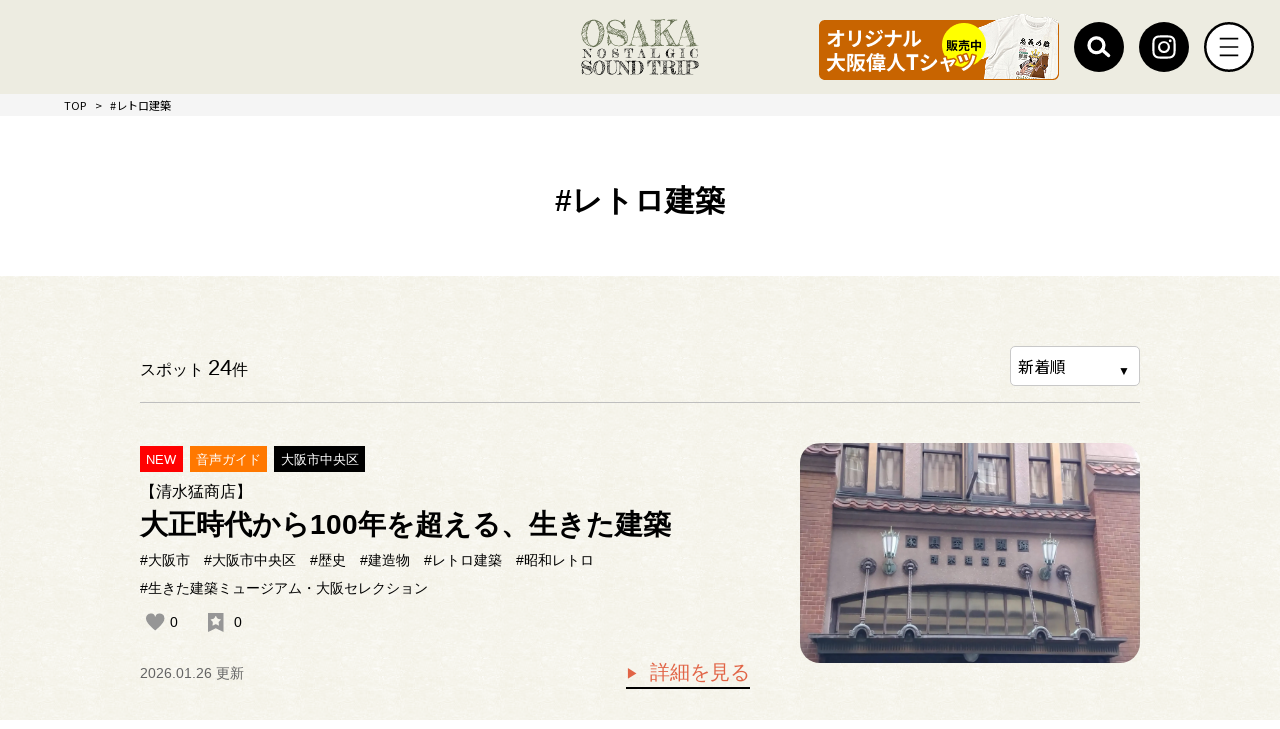

--- FILE ---
content_type: text/html; charset=UTF-8
request_url: https://www.osaka-soundtrip.com/sub/hash-620/
body_size: 16871
content:
<!DOCTYPE html>
<html lang="ja">

<head>
  <meta charset="utf-8" />
  <meta name="viewport" content="width=device-width, maximum-scale=1.0, user-scalable=yes">
  <meta name="format-detection" content="telephone=no">
  <!-- Google Tag Manager -->
      <script>(function(w,d,s,l,i){w[l]=w[l]||[];w[l].push({'gtm.start':
      new Date().getTime(),event:'gtm.js'});var f=d.getElementsByTagName(s)[0],
      j=d.createElement(s),dl=l!='dataLayer'?'&l='+l:'';j.async=true;j.src=
      'https://www.googletagmanager.com/gtm.js?id='+i+dl;f.parentNode.insertBefore(j,f);
      })(window,document,'script','dataLayer','GTM-P5HG99P');</script>
      <!-- End Google Tag Manager --><meta name='robots' content='index, follow, max-image-preview:large, max-snippet:-1, max-video-preview:-1' />
	<style>img:is([sizes="auto" i], [sizes^="auto," i]) { contain-intrinsic-size: 3000px 1500px }</style>
	<script> var ajaxUrl ="https://www.osaka-soundtrip.com/wp-admin/admin-ajax.php"</script>
	<title>#レトロ建築 | OSAKA NOSTALGIC SOUND TRIP</title>
	<meta name="description" content="大阪の知られざる名所を音声ガイドでご案内。「聴き」ながら、歴史や文化などその場所に秘められたストーリーに触れる新しい旅体験。大阪のクリエイティブ・プロダクション、株式会社ノース・ヒルが運営。" />
	<link rel="canonical" href="https://www.osaka-soundtrip.com/sub/hash-620/" />
	<link rel="next" href="https://www.osaka-soundtrip.com/sub/hash-620/page/2/" />
	<meta property="og:locale" content="ja_JP" />
	<meta property="og:type" content="article" />
	<meta property="og:title" content="#レトロ建築 | OSAKA NOSTALGIC SOUND TRIP" />
	<meta property="og:description" content="大阪の知られざる名所を音声ガイドでご案内。「聴き」ながら、歴史や文化などその場所に秘められたストーリーに触れる新しい旅体験。大阪のクリエイティブ・プロダクション、株式会社ノース・ヒルが運営。" />
	<meta property="og:url" content="https://www.osaka-soundtrip.com/sub/hash-620/" />
	<meta property="og:site_name" content="OSAKA NOSTALGIC SOUND TRIP" />
	<meta property="og:image" content="https://www.osaka-soundtrip.com/wp-content/uploads/2025/07/osakaguide_ogp.jpg" />
	<meta property="og:image:width" content="800" />
	<meta property="og:image:height" content="420" />
	<meta property="og:image:type" content="image/jpeg" />
	<meta name="twitter:card" content="summary_large_image" />
	<meta name="twitter:title" content="#レトロ建築 | OSAKA NOSTALGIC SOUND TRIP" />
	<meta name="twitter:description" content="大阪の知られざる名所を音声ガイドでご案内。「聴き」ながら、歴史や文化などその場所に秘められたストーリーに触れる新しい旅体験。大阪のクリエイティブ・プロダクション、株式会社ノース・ヒルが運営。" />
	<script type="application/ld+json" class="yoast-schema-graph">{"@context":"https://schema.org","@graph":[{"@type":"CollectionPage","@id":"https://www.osaka-soundtrip.com/sub/hash-620/","url":"https://www.osaka-soundtrip.com/sub/hash-620/","name":"レトロ建築 アーカイブ | OSAKA NOSTALGIC SOUND TRIP","isPartOf":{"@id":"https://www.osaka-soundtrip.com/#website"},"breadcrumb":{"@id":"https://www.osaka-soundtrip.com/sub/hash-620/#breadcrumb"},"inLanguage":"ja"},{"@type":"BreadcrumbList","@id":"https://www.osaka-soundtrip.com/sub/hash-620/#breadcrumb","itemListElement":[{"@type":"ListItem","position":1,"name":"ホーム","item":"https://www.osaka-soundtrip.com/"},{"@type":"ListItem","position":2,"name":"レトロ建築"}]},{"@type":"WebSite","@id":"https://www.osaka-soundtrip.com/#website","url":"https://www.osaka-soundtrip.com/","name":"OSAKA NOSTALGIC SOUND TRIP","description":"大阪の知られざる名所を音声ガイドでご案内。「聴き」ながら、歴史や文化などその場所に秘められたストーリーに触れる新しい旅体験。大阪のクリエイティブ・プロダクション、株式会社ノース・ヒルが運営。","potentialAction":[{"@type":"SearchAction","target":{"@type":"EntryPoint","urlTemplate":"https://www.osaka-soundtrip.com/?s={search_term_string}"},"query-input":{"@type":"PropertyValueSpecification","valueRequired":true,"valueName":"search_term_string"}}],"inLanguage":"ja"}]}</script>


<link rel='dns-prefetch' href='//ajax.googleapis.com' />
<link rel='dns-prefetch' href='//cdn.jsdelivr.net' />
<link rel='dns-prefetch' href='//connect.facebook.net' />
<link rel="alternate" type="application/rss+xml" title="OSAKA NOSTALGIC SOUND TRIP &raquo; レトロ建築 おまけ のフィード" href="https://www.osaka-soundtrip.com/sub/hash-620/feed/" />
<link rel='stylesheet' id='wp-block-library-css' href='https://www.osaka-soundtrip.com/wp-includes/css/dist/block-library/style.min.css' media='all' />
<style id='classic-theme-styles-inline-css'>
/*! This file is auto-generated */
.wp-block-button__link{color:#fff;background-color:#32373c;border-radius:9999px;box-shadow:none;text-decoration:none;padding:calc(.667em + 2px) calc(1.333em + 2px);font-size:1.125em}.wp-block-file__button{background:#32373c;color:#fff;text-decoration:none}
</style>
<style id='global-styles-inline-css'>
:root{--wp--preset--aspect-ratio--square: 1;--wp--preset--aspect-ratio--4-3: 4/3;--wp--preset--aspect-ratio--3-4: 3/4;--wp--preset--aspect-ratio--3-2: 3/2;--wp--preset--aspect-ratio--2-3: 2/3;--wp--preset--aspect-ratio--16-9: 16/9;--wp--preset--aspect-ratio--9-16: 9/16;--wp--preset--color--black: #000000;--wp--preset--color--cyan-bluish-gray: #abb8c3;--wp--preset--color--white: #ffffff;--wp--preset--color--pale-pink: #f78da7;--wp--preset--color--vivid-red: #cf2e2e;--wp--preset--color--luminous-vivid-orange: #ff6900;--wp--preset--color--luminous-vivid-amber: #fcb900;--wp--preset--color--light-green-cyan: #7bdcb5;--wp--preset--color--vivid-green-cyan: #00d084;--wp--preset--color--pale-cyan-blue: #8ed1fc;--wp--preset--color--vivid-cyan-blue: #0693e3;--wp--preset--color--vivid-purple: #9b51e0;--wp--preset--gradient--vivid-cyan-blue-to-vivid-purple: linear-gradient(135deg,rgba(6,147,227,1) 0%,rgb(155,81,224) 100%);--wp--preset--gradient--light-green-cyan-to-vivid-green-cyan: linear-gradient(135deg,rgb(122,220,180) 0%,rgb(0,208,130) 100%);--wp--preset--gradient--luminous-vivid-amber-to-luminous-vivid-orange: linear-gradient(135deg,rgba(252,185,0,1) 0%,rgba(255,105,0,1) 100%);--wp--preset--gradient--luminous-vivid-orange-to-vivid-red: linear-gradient(135deg,rgba(255,105,0,1) 0%,rgb(207,46,46) 100%);--wp--preset--gradient--very-light-gray-to-cyan-bluish-gray: linear-gradient(135deg,rgb(238,238,238) 0%,rgb(169,184,195) 100%);--wp--preset--gradient--cool-to-warm-spectrum: linear-gradient(135deg,rgb(74,234,220) 0%,rgb(151,120,209) 20%,rgb(207,42,186) 40%,rgb(238,44,130) 60%,rgb(251,105,98) 80%,rgb(254,248,76) 100%);--wp--preset--gradient--blush-light-purple: linear-gradient(135deg,rgb(255,206,236) 0%,rgb(152,150,240) 100%);--wp--preset--gradient--blush-bordeaux: linear-gradient(135deg,rgb(254,205,165) 0%,rgb(254,45,45) 50%,rgb(107,0,62) 100%);--wp--preset--gradient--luminous-dusk: linear-gradient(135deg,rgb(255,203,112) 0%,rgb(199,81,192) 50%,rgb(65,88,208) 100%);--wp--preset--gradient--pale-ocean: linear-gradient(135deg,rgb(255,245,203) 0%,rgb(182,227,212) 50%,rgb(51,167,181) 100%);--wp--preset--gradient--electric-grass: linear-gradient(135deg,rgb(202,248,128) 0%,rgb(113,206,126) 100%);--wp--preset--gradient--midnight: linear-gradient(135deg,rgb(2,3,129) 0%,rgb(40,116,252) 100%);--wp--preset--font-size--small: 13px;--wp--preset--font-size--medium: 20px;--wp--preset--font-size--large: 36px;--wp--preset--font-size--x-large: 42px;--wp--preset--spacing--20: 0.44rem;--wp--preset--spacing--30: 0.67rem;--wp--preset--spacing--40: 1rem;--wp--preset--spacing--50: 1.5rem;--wp--preset--spacing--60: 2.25rem;--wp--preset--spacing--70: 3.38rem;--wp--preset--spacing--80: 5.06rem;--wp--preset--shadow--natural: 6px 6px 9px rgba(0, 0, 0, 0.2);--wp--preset--shadow--deep: 12px 12px 50px rgba(0, 0, 0, 0.4);--wp--preset--shadow--sharp: 6px 6px 0px rgba(0, 0, 0, 0.2);--wp--preset--shadow--outlined: 6px 6px 0px -3px rgba(255, 255, 255, 1), 6px 6px rgba(0, 0, 0, 1);--wp--preset--shadow--crisp: 6px 6px 0px rgba(0, 0, 0, 1);}:where(.is-layout-flex){gap: 0.5em;}:where(.is-layout-grid){gap: 0.5em;}body .is-layout-flex{display: flex;}.is-layout-flex{flex-wrap: wrap;align-items: center;}.is-layout-flex > :is(*, div){margin: 0;}body .is-layout-grid{display: grid;}.is-layout-grid > :is(*, div){margin: 0;}:where(.wp-block-columns.is-layout-flex){gap: 2em;}:where(.wp-block-columns.is-layout-grid){gap: 2em;}:where(.wp-block-post-template.is-layout-flex){gap: 1.25em;}:where(.wp-block-post-template.is-layout-grid){gap: 1.25em;}.has-black-color{color: var(--wp--preset--color--black) !important;}.has-cyan-bluish-gray-color{color: var(--wp--preset--color--cyan-bluish-gray) !important;}.has-white-color{color: var(--wp--preset--color--white) !important;}.has-pale-pink-color{color: var(--wp--preset--color--pale-pink) !important;}.has-vivid-red-color{color: var(--wp--preset--color--vivid-red) !important;}.has-luminous-vivid-orange-color{color: var(--wp--preset--color--luminous-vivid-orange) !important;}.has-luminous-vivid-amber-color{color: var(--wp--preset--color--luminous-vivid-amber) !important;}.has-light-green-cyan-color{color: var(--wp--preset--color--light-green-cyan) !important;}.has-vivid-green-cyan-color{color: var(--wp--preset--color--vivid-green-cyan) !important;}.has-pale-cyan-blue-color{color: var(--wp--preset--color--pale-cyan-blue) !important;}.has-vivid-cyan-blue-color{color: var(--wp--preset--color--vivid-cyan-blue) !important;}.has-vivid-purple-color{color: var(--wp--preset--color--vivid-purple) !important;}.has-black-background-color{background-color: var(--wp--preset--color--black) !important;}.has-cyan-bluish-gray-background-color{background-color: var(--wp--preset--color--cyan-bluish-gray) !important;}.has-white-background-color{background-color: var(--wp--preset--color--white) !important;}.has-pale-pink-background-color{background-color: var(--wp--preset--color--pale-pink) !important;}.has-vivid-red-background-color{background-color: var(--wp--preset--color--vivid-red) !important;}.has-luminous-vivid-orange-background-color{background-color: var(--wp--preset--color--luminous-vivid-orange) !important;}.has-luminous-vivid-amber-background-color{background-color: var(--wp--preset--color--luminous-vivid-amber) !important;}.has-light-green-cyan-background-color{background-color: var(--wp--preset--color--light-green-cyan) !important;}.has-vivid-green-cyan-background-color{background-color: var(--wp--preset--color--vivid-green-cyan) !important;}.has-pale-cyan-blue-background-color{background-color: var(--wp--preset--color--pale-cyan-blue) !important;}.has-vivid-cyan-blue-background-color{background-color: var(--wp--preset--color--vivid-cyan-blue) !important;}.has-vivid-purple-background-color{background-color: var(--wp--preset--color--vivid-purple) !important;}.has-black-border-color{border-color: var(--wp--preset--color--black) !important;}.has-cyan-bluish-gray-border-color{border-color: var(--wp--preset--color--cyan-bluish-gray) !important;}.has-white-border-color{border-color: var(--wp--preset--color--white) !important;}.has-pale-pink-border-color{border-color: var(--wp--preset--color--pale-pink) !important;}.has-vivid-red-border-color{border-color: var(--wp--preset--color--vivid-red) !important;}.has-luminous-vivid-orange-border-color{border-color: var(--wp--preset--color--luminous-vivid-orange) !important;}.has-luminous-vivid-amber-border-color{border-color: var(--wp--preset--color--luminous-vivid-amber) !important;}.has-light-green-cyan-border-color{border-color: var(--wp--preset--color--light-green-cyan) !important;}.has-vivid-green-cyan-border-color{border-color: var(--wp--preset--color--vivid-green-cyan) !important;}.has-pale-cyan-blue-border-color{border-color: var(--wp--preset--color--pale-cyan-blue) !important;}.has-vivid-cyan-blue-border-color{border-color: var(--wp--preset--color--vivid-cyan-blue) !important;}.has-vivid-purple-border-color{border-color: var(--wp--preset--color--vivid-purple) !important;}.has-vivid-cyan-blue-to-vivid-purple-gradient-background{background: var(--wp--preset--gradient--vivid-cyan-blue-to-vivid-purple) !important;}.has-light-green-cyan-to-vivid-green-cyan-gradient-background{background: var(--wp--preset--gradient--light-green-cyan-to-vivid-green-cyan) !important;}.has-luminous-vivid-amber-to-luminous-vivid-orange-gradient-background{background: var(--wp--preset--gradient--luminous-vivid-amber-to-luminous-vivid-orange) !important;}.has-luminous-vivid-orange-to-vivid-red-gradient-background{background: var(--wp--preset--gradient--luminous-vivid-orange-to-vivid-red) !important;}.has-very-light-gray-to-cyan-bluish-gray-gradient-background{background: var(--wp--preset--gradient--very-light-gray-to-cyan-bluish-gray) !important;}.has-cool-to-warm-spectrum-gradient-background{background: var(--wp--preset--gradient--cool-to-warm-spectrum) !important;}.has-blush-light-purple-gradient-background{background: var(--wp--preset--gradient--blush-light-purple) !important;}.has-blush-bordeaux-gradient-background{background: var(--wp--preset--gradient--blush-bordeaux) !important;}.has-luminous-dusk-gradient-background{background: var(--wp--preset--gradient--luminous-dusk) !important;}.has-pale-ocean-gradient-background{background: var(--wp--preset--gradient--pale-ocean) !important;}.has-electric-grass-gradient-background{background: var(--wp--preset--gradient--electric-grass) !important;}.has-midnight-gradient-background{background: var(--wp--preset--gradient--midnight) !important;}.has-small-font-size{font-size: var(--wp--preset--font-size--small) !important;}.has-medium-font-size{font-size: var(--wp--preset--font-size--medium) !important;}.has-large-font-size{font-size: var(--wp--preset--font-size--large) !important;}.has-x-large-font-size{font-size: var(--wp--preset--font-size--x-large) !important;}
:where(.wp-block-post-template.is-layout-flex){gap: 1.25em;}:where(.wp-block-post-template.is-layout-grid){gap: 1.25em;}
:where(.wp-block-columns.is-layout-flex){gap: 2em;}:where(.wp-block-columns.is-layout-grid){gap: 2em;}
:root :where(.wp-block-pullquote){font-size: 1.5em;line-height: 1.6;}
</style>
<link rel='stylesheet' id='contact-form-7-css' href='https://www.osaka-soundtrip.com/wp-content/plugins/contact-form-7/includes/css/styles.css' media='all' />
<link rel='stylesheet' id='cf7msm_styles-css' href='https://www.osaka-soundtrip.com/wp-content/plugins/contact-form-7-multi-step-module-premium/resources/cf7msm.css' media='all' />
<link rel='stylesheet' id='dnd-upload-cf7-css' href='https://www.osaka-soundtrip.com/wp-content/plugins/drag-and-drop-multiple-file-upload-contact-form-7/assets/css/dnd-upload-cf7.css' media='all' />
<link rel='stylesheet' id='wp-ulike-css' href='https://www.osaka-soundtrip.com/wp-content/plugins/wp-ulike/assets/css/wp-ulike.min.css' media='all' />
<link rel='stylesheet' id='legacy-basic-css-css' href='https://www.osaka-soundtrip.com/wp-content/themes/osaka-soundtrip2/assets/css/basic.css' media='all' />
<link rel='stylesheet' id='legacy-common-css-css' href='https://www.osaka-soundtrip.com/wp-content/themes/osaka-soundtrip2/assets/css/common.css' media='all' />
<link rel='stylesheet' id='legacy-style-css-css' href='https://www.osaka-soundtrip.com/wp-content/themes/osaka-soundtrip2/assets/css/style.css' media='all' />
<link rel='stylesheet' id='legacy-colorbox-css-css' href='https://www.osaka-soundtrip.com/wp-content/themes/osaka-soundtrip2/assets/css/colorbox.css' media='all' />
<link rel='stylesheet' id='base-css-css' href='https://www.osaka-soundtrip.com/wp-content/themes/osaka-soundtrip2/assets/css/base.css' media='all' />
<link rel='stylesheet' id='merged-style-css' href='https://www.osaka-soundtrip.com/wp-content/themes/osaka-soundtrip2/style.css' media='all' />
<link rel='stylesheet' id='simplebar-css' href='https://cdn.jsdelivr.net/npm/simplebar@5.3.6/dist/simplebar.min.css' media='all' />
<link rel='stylesheet' id='style-css' href='https://www.osaka-soundtrip.com/wp-content/themes/osaka-soundtrip2/assets_new/css/style.css' media='all' />
<script src="https://www.osaka-soundtrip.com/wp-includes/js/jquery/jquery.min.js" id="jquery-core-js"></script>
<script src="https://www.osaka-soundtrip.com/wp-includes/js/jquery/jquery-migrate.min.js" id="jquery-migrate-js"></script>
<script src="https://cdn.jsdelivr.net/npm/simplebar@5.3.6/dist/simplebar.min.js" id="simplebar-js"></script>
<script defer src="https://www.osaka-soundtrip.com/wp-content/themes/osaka-soundtrip2/assets_new/js/bundle.js" id="bundle-js"></script>
<script id="favorites-js-extra">
var favorites_data = {"ajaxurl":"https:\/\/www.osaka-soundtrip.com\/wp-admin\/admin-ajax.php","nonce":"9b4832de02","favorite":" ","favorited":" ","includecount":"1","indicate_loading":"","loading_text":"Loading","loading_image":"","loading_image_active":"","loading_image_preload":"","cache_enabled":"","button_options":{"button_type":"custom","custom_colors":false,"box_shadow":false,"include_count":true,"default":{"background_default":false,"border_default":false,"text_default":false,"icon_default":false,"count_default":false},"active":{"background_active":false,"border_active":false,"text_active":false,"icon_active":false,"count_active":false}},"authentication_modal_content":"<p>Please login to add favorites.<\/p>\n<p><a href=\"#\" data-favorites-modal-close>Dismiss this notice<\/a><\/p>\n","authentication_redirect":"","dev_mode":"","logged_in":"","user_id":"0","authentication_redirect_url":"https:\/\/www.osaka-soundtrip.com\/auth-login"};
</script>
<script src="https://www.osaka-soundtrip.com/wp-content/plugins/favorites/assets/js/favorites.min.js" id="favorites-js"></script>
<link rel="https://api.w.org/" href="https://www.osaka-soundtrip.com/wp-json/" /><link rel="alternate" title="JSON" type="application/json" href="https://www.osaka-soundtrip.com/wp-json/wp/v2/sub/620" /><style>.wp-block-gallery.is-cropped .blocks-gallery-item picture{height:100%;width:100%;}</style><link rel="icon" href="https://www.osaka-soundtrip.com/wp-content/themes/osaka-soundtrip2/assets/images/common/favicon.ico" sizes="32x32" />
<link rel="icon" href="https://www.osaka-soundtrip.com/wp-content/themes/osaka-soundtrip2/assets/images/common/favicon.ico" sizes="192x192" />
<link rel="apple-touch-icon" href="https://www.osaka-soundtrip.com/wp-content/themes/osaka-soundtrip2/assets/images/common/favicon.ico" />
<meta name="msapplication-TileImage" content="https://www.osaka-soundtrip.com/wp-content/themes/osaka-soundtrip2/assets/images/common/favicon.ico" />
</head>

  <body id="legacy-body">
  
    <!-- Google Tag Manager (noscript) -->
        <noscript><iframe src="https://www.googletagmanager.com/ns.html?id=GTM-P5HG99P"
        height="0" width="0" style="display:none;visibility:hidden"></iframe></noscript>
        <!-- End Google Tag Manager (noscript) -->
    <div class="wrap">
      <header class="l-header is-original js-animate">
        <div class="l-header__inner">
          <a href="/" class="l-header__logo"><img src="https://www.osaka-soundtrip.com/wp-content/themes/osaka-soundtrip2/assets_new/img/common/logo.svg" alt="OSAKA NOSTALGIC SOUND TRIP"></a>
          <ul class="l-header__list">
            <li><a href="/osaka-alacarte/great-person-t-shirt/">  
              <picture>
              <source media="(min-width: 768px)" srcset="/wp-content/themes/osaka-soundtrip2/assets_new/img/common/t-shirts_bnr_pc.png">
              <img src="/wp-content/themes/osaka-soundtrip2/assets_new/img/common/t-shirts_bnr_sp.png" alt="オリジナル大阪偉人Tシャツ発売中">
              </picture>
            </a></li>
            <li>
              <img src="https://www.osaka-soundtrip.com/wp-content/themes/osaka-soundtrip2/assets_new/img/common/icon_head_search.svg" alt="Search" id="js-search">
              <div class="l-header__search">
                <div class="c-search">
    <form action="/search-list/" method="get" autocomplete="off">
        <input name="word" type="text" placeholder="キーワードを入力してください。" value="" required>
        <button type="submit"><img src="" alt=""></button>
    </form>
</div>              </div>
            </li>
            <li><a href="https://www.instagram.com/osaka_soundtrip/" target="_blank"><img src="https://www.osaka-soundtrip.com/wp-content/themes/osaka-soundtrip2/assets_new/img/common/icon_head_insta.svg" alt="Instagram"></a></li>
            <li><img src="https://www.osaka-soundtrip.com/wp-content/themes/osaka-soundtrip2/assets_new/img/common/icon_head_hamburger_close.svg" alt="MENU" id="js-menu"></li>
          </ul>
        </div>
      </header><!-- /.l-header -->

      <div class="l-menu">
        <div class="l-menu__close">
          <img src="https://www.osaka-soundtrip.com/wp-content/themes/osaka-soundtrip2/assets_new/img/common/icon_head_hamburger_open.svg" alt="CLOSE" id="js-close">
        </div>
        <div class="l-menu__outer" data-simplebar data-simplebar-auto-hide="false">
          <div class="l-menu__inner">
            <div class="l-menu__head">
              <a href="/" class="l-menu__logo"><img src="https://www.osaka-soundtrip.com/wp-content/themes/osaka-soundtrip2/assets_new/img/common/logo.svg" alt="OSAKA NOSTALGIC SOUND TRIP"></a>
              <ul class="l-menu__list">
                <li>
                  <div class="c-search">
    <form action="/search-list/" method="get" autocomplete="off">
        <input name="word" type="text" placeholder="キーワードを入力してください。" value="" required>
        <button type="submit"><img src="" alt=""></button>
    </form>
</div>                </li>
                <li><a href="https://www.facebook.com/people/OSAKA-Nostalgic-SOUND-TRIP/100075488574438/" target="_blank"><img src="https://www.osaka-soundtrip.com/wp-content/themes/osaka-soundtrip2/assets_new/img/common/icon_facebook_bk.svg" alt="Instagram"></a></li>
                <li><a href="https://www.instagram.com/osaka_soundtrip/" target="_blank"><img src="https://www.osaka-soundtrip.com/wp-content/themes/osaka-soundtrip2/assets_new/img/common/icon_insta_bk.svg" alt="facebook"></a></li>
              </ul>
            </div>

            <nav class="l-menu__body">
              <ul class="l-menu__nav">
                <li><a href="/news/"><img src="https://www.osaka-soundtrip.com/wp-content/themes/osaka-soundtrip2/assets_new/img/common/icon_news.svg" alt="">新着情報</a></li>
                <li><a href="/#pictures"><img src="https://www.osaka-soundtrip.com/wp-content/themes/osaka-soundtrip2/assets_new/img/common/icon_photo.svg" alt="">写真で探す</a></li>
                <li><a href="/#area"><img src="https://www.osaka-soundtrip.com/wp-content/themes/osaka-soundtrip2/assets_new/img/common/icon_area.svg" alt="">エリアで探す</a>
                  <ul class="l-menu__nav-child is-narrow">
                    <li><a href="/area/osaka/">大阪市</a></li>
                    <li><a href="/area/k_osaka/">北大阪</a></li>
                    <li><a href="/area/e_osaka/">東部大阪</a></li>
                    <li><a href="/area/kawachi/">南河内</a></li>
                    <li><a href="/area/senshu/">泉州</a></li>
                  </ul>
                </li>
                <li><a href="/plan/"><img src="https://www.osaka-soundtrip.com/wp-content/themes/osaka-soundtrip2/assets_new/img/common/icon_plan.svg" alt=""><span>プランで探す</span></a></li>
              </ul>
              <ul class="l-menu__nav">
                <li><a href="/purpose/"><img src="https://www.osaka-soundtrip.com/wp-content/themes/osaka-soundtrip2/assets_new/img/common/icon_purpose.svg" alt=""><span>目的で探す</span></a>
                  <ul class="l-menu__nav-child">
                    <li class="is-experience">
                      <a href="/purpose/experience/">体験</a>
                      <ul class="l-menu__nav-grandchild">
                        <li><a href="/purpose/experience/?category=comedy">お笑い</a></li>
                        <li><a href="/purpose/experience/?category=manufacturing">モノづくり</a></li>
                        <li><a href="/purpose/experience/?category=live">ライブ</a></li>
                        <li><a href="/purpose/experience/?category=festival">祭</a></li>
                        <li><a href="/purpose/experience/?category=event">イベント</a></li>
                        <li><a href="/purpose/experience/?category=vehicle">乗り物</a></li>
                      </ul>
                    </li>
                    <li class="is-history">
                      <a href="/purpose/history/">歴史</a>
                      <ul class="l-menu__nav-grandchild">
                        <li><a href="/purpose/history/?category=shrine">寺・神社</a></li>
                        <li><a href="/purpose/history/?category=building">建造物</a></li>
                        <li><a href="/purpose/history/?category=image">像・石碑</a></li>
                        <li><a href="/purpose/history/?category=road">道・街道</a></li>
                        <li><a href="/purpose/history/?category=remains">遺跡</a></li>
                      </ul>
                    </li>
                    <li class="is-nature">
                      <a href="/purpose/nature/">自然・絶景</a>
                      <ul class="l-menu__nav-grandchild">
                        <li><a href="/purpose/nature/?category=natural">自然</a></li>
                        <li><a href="/purpose/nature/?category=night-view">夜景</a></li>
                        <li><a href="/purpose/nature/?category=outlook">展望</a></li>
                        <li><a href="/purpose/nature/?category=park">公園</a></li>
                      </ul>
                    </li>
                    <li class="is-gourmet">
                      <a href="/purpose/gourmet/">グルメ</a>
                      <ul class="l-menu__nav-grandchild">
                        <li><a href="/purpose/gourmet/?category=sweets">スイーツ</a></li>
                        <li><a href="/purpose/gourmet/?category=osaka-specialty">大阪名物</a></li>
                        <li><a href="/purpose/gourmet/?category=tavern">居酒屋</a></li>
                        <li><a href="/purpose/gourmet/?category=international-cuisine">各国料理</a></li>
                        <li><a href="/purpose/gourmet/?category=noodles">麺類</a></li>
                        <li><a href="/purpose/gourmet/?category=japanese-meal">和食</a></li>
                        <li><a href="/purpose/gourmet/?category=cafe">喫茶・カフェ</a></li>
                      </ul>
                    </li>
                    <li class="is-shopping">
                      <a href="/purpose/shopping/">ショピング</a>
                      <ul class="l-menu__nav-grandchild">
                        <li><a href="/purpose/shopping/?category=osaka-souvenir">大阪みやげ</a></li>
                        <li><a href="/purpose/shopping/?category=sundry-goods">雑貨・書籍</a></li>
                        <li><a href="/purpose/shopping/?category=food">食品</a></li>
                        <li><a href="/purpose/shopping/?category=fashion">ファッション</a></li>
                        <li><a href="/purpose/shopping/?category=commercial-architecture">商業施設</a></li>
                      </ul>
                    </li>
                    <li class="is-art">
                      <a href="/purpose/art/">伝統芸能・アート</a>
                      <ul class="l-menu__nav-grandchild">
                        <li><a href="/purpose/art/?category=traditional-culture">伝統芸能</a></li>
                        <li><a href="/purpose/art/?category=museums">美術館・博物館</a></li>
                      </ul>
                    </li>
                    <li class="is-other">
                      <a href="/purpose/other/">その他</a>
                      <ul class="l-menu__nav-grandchild">
                        <li><a href="/purpose/other/?category=service">サービス</a></li>
                        <li><a href="/purpose/other/?category=others">その他</a></li>
                      </ul>
                    </li>
                  </ul>
                </li>
              </ul>
              <ul class="l-menu__nav">
                <li><a href="/osaka-alacarte/great-person/"><img src="https://www.osaka-soundtrip.com/wp-content/themes/osaka-soundtrip2/assets_new/img/common/icon_greateperson.svg" alt=""><span>時代をつくった<br class="sp-none">大阪偉人</span></a></li>
                <li><a href="/osaka-alacarte/hero/ryuko-takai/"><img src="https://www.osaka-soundtrip.com/wp-content/themes/osaka-soundtrip2/assets_new/img/common/icon_herointerview.svg" alt=""><span>大阪ヒーロー<br class="sp-none">インタビュー</span></a></li>
                <li><a href="/osaka-alacarte/craftsman/imai-tatsumasa/"><img src="https://www.osaka-soundtrip.com/wp-content/themes/osaka-soundtrip2/assets_new/img/common/icon_news.svg" alt=""><span>大阪手仕事遺産</span></a></li>
                <li><a href="/osaka-alacarte/data/"><img src="https://www.osaka-soundtrip.com/wp-content/themes/osaka-soundtrip2/assets_new/img/common/icon_data.svg" alt=""><span>データで見る大阪</span></a></li>
                <li><a href="/osaka-alacarte/owarai/"><img src="https://www.osaka-soundtrip.com/wp-content/themes/osaka-soundtrip2/assets_new/img/common/icon_comedy.svg" alt=""><span>大阪のお笑い文化</span></a></li>
                <li><a href="/osaka-alacarte/osaka-annualevents/"><img src="https://www.osaka-soundtrip.com/wp-content/themes/osaka-soundtrip2/assets_new/img/common/icon_events.svg" alt=""><span>大阪年中行事</span></a></li>
                <li><a href="/osaka-alacarte/famous-person/"><img src="https://www.osaka-soundtrip.com/wp-content/themes/osaka-soundtrip2/assets_new/img/common/icon_famous.svg" alt=""><span>大阪に関わりのある<br class="sp-none">著名人</span></a></li>
                <li><a href="/osaka-alacarte/kansaidialect/"><img src="https://www.osaka-soundtrip.com/wp-content/themes/osaka-soundtrip2/assets_new/img/common/icon_kansaidialect.svg" alt=""><span>関西弁百科事典</span></a></li>
                <li><a href="/osaka-alacarte/kanji-quiz/"><img src="https://www.osaka-soundtrip.com/wp-content/themes/osaka-soundtrip2/assets_new/img/common/icon_kanji.svg" alt=""><span>大阪ナニコレ難読漢字</span></a></li>
                <li><a href="/osaka-alacarte/oldshop/"><img src="https://www.osaka-soundtrip.com/wp-content/themes/osaka-soundtrip2/assets_new/img/common/icon_oldshop.svg" alt=""><span>大阪ノ老舗</span></a></li>
                <li><a href="/osaka-alacarte/tourist-guide/"><img src="https://www.osaka-soundtrip.com/wp-content/themes/osaka-soundtrip2/assets_new/img/common/icon_guidetour.svg" alt=""><span>観光ガイドツアー<br class="sp-none">お申し込み</span></a></li>
                <li><a href="/kuchikomi/"><img src="https://www.osaka-soundtrip.com/wp-content/themes/osaka-soundtrip2/assets_new/img/common/icon_review.svg" alt=""><span>大阪の、<br class="sp-none">エエトコ教えて！</span></a></li>
                <li><a href="/ad-recruitment/"><img src="https://www.osaka-soundtrip.com/wp-content/themes/osaka-soundtrip2/assets_new/img/common/icon_advertisement.svg" alt=""><span>広告掲載募集</span></a></li>
                <li><a href="/about_us/"><img src="https://www.osaka-soundtrip.com/wp-content/themes/osaka-soundtrip2/assets_new/img/common/icon_about.svg" alt=""><span>このサイトについて</span></a></li>
              </ul>
            </nav>
          </div>
        </div>
      </div><!-- /.l-menu -->    <main>
        <div class="container">
            <div class="contents">

                <div class="breadcrumb-list">
    <ul class="breadcrumb-list__inner">
                <li>
                        <a href="https://www.osaka-soundtrip.com">TOP</a>
                    </li>
                <li>
                        #レトロ建築                    </li>
            </ul>
</div>
                <!-- /breadcrumb-list -->

                <h1 class="contents__title2">#レトロ建築</h1>
                <div class="purpose-contents">
                    <div class="purpose-contents__inner">
                                                <div class="purpose-total">
                            <p class="total_count">
                                スポット <span class="total_count__number">24</span>件
                            </p>
                            <div class="select-wrap">
                                <select name="" id="" onChange="location.href=value">
                                    <option value="https://www.osaka-soundtrip.com/sub/hash-620/" selected>新着順</option>
                                    <option value="https://www.osaka-soundtrip.com/sub/hash-620/?sort=like" >人気順</option>
                                </select>
                            </div>
                        </div>
                        <!-- spot-box -->
                                                                                    <div class="spot-box">
                                    <div class="spot-box__inner">
                                        <div class="info-box">
                                            <div class="info-box__detail">
                                                <div class="info-box__title-box">
                                                                                                        <ul class="cat-list js-cat-list">
                                                                                                                <li class="new">NEW</li>
                                                                                                                                                                                                                                <li class="genre audio-guide">音声ガイド</li>
                                                                                                                                                                                                                                                                                        <li class="area"><a href="https://www.osaka-soundtrip.com/area/osaka/?city=chuo">大阪市中央区</a> </li>
                                                                                                                                                                    </ul>
                                                </div>
                                                <p class="spot-name">【清水猛商店】</p>
                                                <p class="info-box__title">
                                                    <a href="https://www.osaka-soundtrip.com/spot/history12461/">大正時代から100年を超える、生きた建築</a>
                                                </p>
                                            </div>
                                        </div>
                                        <div class="photo-box__sp">
                                            <a href="https://www.osaka-soundtrip.com/spot/history12461/">
                                                <picture><source srcset="https://www.osaka-soundtrip.com/wp-content/uploads/2026/01/47756b37f4b3d9db65f2204a375f7962.jpg.webp"  type="image/webp"><img src="https://www.osaka-soundtrip.com/wp-content/uploads/2026/01/47756b37f4b3d9db65f2204a375f7962.jpg" alt="" data-eio="p"></picture>
                                            </a>
                                        </div>
                                        <div class="tag-box">
                                            <div class="tag-box__inner">
                                                                                                                                                    <ul class="info-tag__list">
                                                                                                                    <li><a href="https://www.osaka-soundtrip.com/area/osaka/">#大阪市</a></li>
                                                                                                                    <li><a href="https://www.osaka-soundtrip.com/area/osaka/?city=chuo">#大阪市中央区</a></li>
                                                                                                                    <li><a href="https://www.osaka-soundtrip.com/purpose/history/">#歴史</a></li>
                                                                                                                    <li><a href="https://www.osaka-soundtrip.com/purpose/history/?category=building">#建造物</a></li>
                                                                                                                    <li><a href="https://www.osaka-soundtrip.com/sub/hash-620/">#レトロ建築</a></li>
                                                                                                                    <li><a href="https://www.osaka-soundtrip.com/sub/hash-101/">#昭和レトロ</a></li>
                                                                                                                    <li><a href="https://www.osaka-soundtrip.com/sub/hash-1189/">#生きた建築ミュージアム・大阪セレクション</a></li>
                                                                                                            </ul>
                                                                                                <div class="recommend-box">
                                                    		<div class="wpulike wpulike-heart " ><div class="wp_ulike_general_class wp_ulike_is_not_liked"><button type="button"
					aria-label="いいねボタン"
					data-ulike-id="12461"
					data-ulike-nonce="1389f5a12a"
					data-ulike-type="post"
					data-ulike-template="wpulike-heart"
					data-ulike-display-likers=""
					data-ulike-likers-style="popover"
					class="wp_ulike_btn wp_ulike_put_image wp_post_btn_12461"></button><span class="count-box wp_ulike_counter_up" data-ulike-counter-value="0"></span>			</div></div>
	                                                    <button class="simplefavorite-button has-count" data-postid="12461" data-siteid="1" data-groupid="1" data-favoritecount="0" style=""> <span class="simplefavorite-button-count" style="">0</span></button>                                                </div>
                                            </div>
                                        </div>
                                        <div class="info-date">
                                            <p class="info-date__update">2026.01.26 更新</p>
                                            <p class="info-date__link a-e_osaka">
                                                <a href="https://www.osaka-soundtrip.com/spot/history12461/"><span class="info-date__link--text">&nbsp;&nbsp;詳細を見る</span></a>
                                            </p>
                                        </div>
                                    </div>
                                    <div class="photo-box__pc">
                                        <a href="https://www.osaka-soundtrip.com/spot/history12461/">
                                            <picture><source srcset="https://www.osaka-soundtrip.com/wp-content/uploads/2026/01/47756b37f4b3d9db65f2204a375f7962.jpg.webp"  type="image/webp"><img src="https://www.osaka-soundtrip.com/wp-content/uploads/2026/01/47756b37f4b3d9db65f2204a375f7962.jpg" alt="" data-eio="p"></picture>
                                        </a>
                                    </div>
                                </div>
                                                            <div class="spot-box">
                                    <div class="spot-box__inner">
                                        <div class="info-box">
                                            <div class="info-box__detail">
                                                <div class="info-box__title-box">
                                                                                                        <ul class="cat-list js-cat-list">
                                                                                                                <li class="new">NEW</li>
                                                                                                                                                                                                                                <li class="genre audio-guide">音声ガイド</li>
                                                                                                                                                                                                                                                                                        <li class="area"><a href="https://www.osaka-soundtrip.com/area/osaka/?city=nishi">大阪市西区</a> </li>
                                                                                                                                                                    </ul>
                                                </div>
                                                <p class="spot-name">【江戸堀コダマビル】</p>
                                                <p class="info-box__title">
                                                    <a href="https://www.osaka-soundtrip.com/spot/history12443/">綿布商の夢が息づく和洋折衷の邸宅</a>
                                                </p>
                                            </div>
                                        </div>
                                        <div class="photo-box__sp">
                                            <a href="https://www.osaka-soundtrip.com/spot/history12443/">
                                                <picture><source srcset="https://www.osaka-soundtrip.com/wp-content/uploads/2026/01/1f4304619c3d8addc0ca805050880f62.jpg.webp"  type="image/webp"><img src="https://www.osaka-soundtrip.com/wp-content/uploads/2026/01/1f4304619c3d8addc0ca805050880f62.jpg" alt="" data-eio="p"></picture>
                                            </a>
                                        </div>
                                        <div class="tag-box">
                                            <div class="tag-box__inner">
                                                                                                                                                    <ul class="info-tag__list">
                                                                                                                    <li><a href="https://www.osaka-soundtrip.com/area/osaka/">#大阪市</a></li>
                                                                                                                    <li><a href="https://www.osaka-soundtrip.com/area/osaka/?city=nishi">#大阪市西区</a></li>
                                                                                                                    <li><a href="https://www.osaka-soundtrip.com/purpose/history/">#歴史</a></li>
                                                                                                                    <li><a href="https://www.osaka-soundtrip.com/purpose/history/?category=building">#建造物</a></li>
                                                                                                                    <li><a href="https://www.osaka-soundtrip.com/sub/hash-620/">#レトロ建築</a></li>
                                                                                                                    <li><a href="https://www.osaka-soundtrip.com/sub/hash-533/">#国登録有形文化財</a></li>
                                                                                                                    <li><a href="https://www.osaka-soundtrip.com/sub/hash-101/">#昭和レトロ</a></li>
                                                                                                                    <li><a href="https://www.osaka-soundtrip.com/sub/hash-1189/">#生きた建築ミュージアム・大阪セレクション</a></li>
                                                                                                            </ul>
                                                                                                <div class="recommend-box">
                                                    		<div class="wpulike wpulike-heart " ><div class="wp_ulike_general_class wp_ulike_is_not_liked"><button type="button"
					aria-label="いいねボタン"
					data-ulike-id="12443"
					data-ulike-nonce="0e52347df7"
					data-ulike-type="post"
					data-ulike-template="wpulike-heart"
					data-ulike-display-likers=""
					data-ulike-likers-style="popover"
					class="wp_ulike_btn wp_ulike_put_image wp_post_btn_12443"></button><span class="count-box wp_ulike_counter_up" data-ulike-counter-value="0"></span>			</div></div>
	                                                    <button class="simplefavorite-button has-count" data-postid="12443" data-siteid="1" data-groupid="1" data-favoritecount="0" style=""> <span class="simplefavorite-button-count" style="">0</span></button>                                                </div>
                                            </div>
                                        </div>
                                        <div class="info-date">
                                            <p class="info-date__update">2026.01.26 更新</p>
                                            <p class="info-date__link a-e_osaka">
                                                <a href="https://www.osaka-soundtrip.com/spot/history12443/"><span class="info-date__link--text">&nbsp;&nbsp;詳細を見る</span></a>
                                            </p>
                                        </div>
                                    </div>
                                    <div class="photo-box__pc">
                                        <a href="https://www.osaka-soundtrip.com/spot/history12443/">
                                            <picture><source srcset="https://www.osaka-soundtrip.com/wp-content/uploads/2026/01/1f4304619c3d8addc0ca805050880f62.jpg.webp"  type="image/webp"><img src="https://www.osaka-soundtrip.com/wp-content/uploads/2026/01/1f4304619c3d8addc0ca805050880f62.jpg" alt="" data-eio="p"></picture>
                                        </a>
                                    </div>
                                </div>
                                                            <div class="spot-box">
                                    <div class="spot-box__inner">
                                        <div class="info-box">
                                            <div class="info-box__detail">
                                                <div class="info-box__title-box">
                                                                                                        <ul class="cat-list js-cat-list">
                                                                                                                <li class="new">NEW</li>
                                                                                                                                                                                                                                <li class="genre audio-guide">音声ガイド</li>
                                                                                                                                                                                                                                                                                        <li class="area"><a href="https://www.osaka-soundtrip.com/area/osaka/?city=chuo">大阪市中央区</a> </li>
                                                                                                                                                                    </ul>
                                                </div>
                                                <p class="spot-name">【オーガニックビル】</p>
                                                <p class="info-box__title">
                                                    <a href="https://www.osaka-soundtrip.com/spot/history12377/">ユニークな外観に隠された、調和を意識したレトロ建築</a>
                                                </p>
                                            </div>
                                        </div>
                                        <div class="photo-box__sp">
                                            <a href="https://www.osaka-soundtrip.com/spot/history12377/">
                                                <picture><source srcset="https://www.osaka-soundtrip.com/wp-content/uploads/2026/01/8f3ef606212000ac95d27f252c245239.png.webp"  type="image/webp"><img src="https://www.osaka-soundtrip.com/wp-content/uploads/2026/01/8f3ef606212000ac95d27f252c245239.png" alt="" data-eio="p"></picture>
                                            </a>
                                        </div>
                                        <div class="tag-box">
                                            <div class="tag-box__inner">
                                                                                                                                                    <ul class="info-tag__list">
                                                                                                                    <li><a href="https://www.osaka-soundtrip.com/area/osaka/">#大阪市</a></li>
                                                                                                                    <li><a href="https://www.osaka-soundtrip.com/area/osaka/?city=chuo">#大阪市中央区</a></li>
                                                                                                                    <li><a href="https://www.osaka-soundtrip.com/purpose/history/">#歴史</a></li>
                                                                                                                    <li><a href="https://www.osaka-soundtrip.com/purpose/history/?category=building">#建造物</a></li>
                                                                                                                    <li><a href="https://www.osaka-soundtrip.com/sub/hash-620/">#レトロ建築</a></li>
                                                                                                                    <li><a href="https://www.osaka-soundtrip.com/sub/hash-101/">#昭和レトロ</a></li>
                                                                                                            </ul>
                                                                                                <div class="recommend-box">
                                                    		<div class="wpulike wpulike-heart " ><div class="wp_ulike_general_class wp_ulike_is_not_liked"><button type="button"
					aria-label="いいねボタン"
					data-ulike-id="12377"
					data-ulike-nonce="b47e09add6"
					data-ulike-type="post"
					data-ulike-template="wpulike-heart"
					data-ulike-display-likers=""
					data-ulike-likers-style="popover"
					class="wp_ulike_btn wp_ulike_put_image wp_post_btn_12377"></button><span class="count-box wp_ulike_counter_up" data-ulike-counter-value="0"></span>			</div></div>
	                                                    <button class="simplefavorite-button has-count" data-postid="12377" data-siteid="1" data-groupid="1" data-favoritecount="0" style=""> <span class="simplefavorite-button-count" style="">0</span></button>                                                </div>
                                            </div>
                                        </div>
                                        <div class="info-date">
                                            <p class="info-date__update">2026.01.26 更新</p>
                                            <p class="info-date__link a-e_osaka">
                                                <a href="https://www.osaka-soundtrip.com/spot/history12377/"><span class="info-date__link--text">&nbsp;&nbsp;詳細を見る</span></a>
                                            </p>
                                        </div>
                                    </div>
                                    <div class="photo-box__pc">
                                        <a href="https://www.osaka-soundtrip.com/spot/history12377/">
                                            <picture><source srcset="https://www.osaka-soundtrip.com/wp-content/uploads/2026/01/8f3ef606212000ac95d27f252c245239.png.webp"  type="image/webp"><img src="https://www.osaka-soundtrip.com/wp-content/uploads/2026/01/8f3ef606212000ac95d27f252c245239.png" alt="" data-eio="p"></picture>
                                        </a>
                                    </div>
                                </div>
                                                            <div class="spot-box">
                                    <div class="spot-box__inner">
                                        <div class="info-box">
                                            <div class="info-box__detail">
                                                <div class="info-box__title-box">
                                                                                                        <ul class="cat-list js-cat-list">
                                                                                                                                                                                                                                <li class="genre audio-guide">音声ガイド</li>
                                                                                                                                                                                                                                                                                        <li class="area"><a href="https://www.osaka-soundtrip.com/area/osaka/?city=tennoji">大阪市天王寺区</a> </li>
                                                                                                                                                                    </ul>
                                                </div>
                                                <p class="spot-name">【大阪市天王寺区役所】</p>
                                                <p class="info-box__title">
                                                    <a href="https://www.osaka-soundtrip.com/spot/history9433/">桃谷の時間をやさしく見守る建物</a>
                                                </p>
                                            </div>
                                        </div>
                                        <div class="photo-box__sp">
                                            <a href="https://www.osaka-soundtrip.com/spot/history9433/">
                                                <picture><source srcset="https://www.osaka-soundtrip.com/wp-content/uploads/2025/05/1927tyousha.jpg.webp"  type="image/webp"><img src="https://www.osaka-soundtrip.com/wp-content/uploads/2025/05/1927tyousha.jpg" alt="昭和3年（1928年）に建てられ、平成5年（1993年）まで長きにわたり区民に愛された旧庁舎。" data-eio="p"></picture>
                                            </a>
                                        </div>
                                        <div class="tag-box">
                                            <div class="tag-box__inner">
                                                                                                                                                    <ul class="info-tag__list">
                                                                                                                    <li><a href="https://www.osaka-soundtrip.com/area/osaka/">#大阪市</a></li>
                                                                                                                    <li><a href="https://www.osaka-soundtrip.com/area/osaka/?city=tennoji">#大阪市天王寺区</a></li>
                                                                                                                    <li><a href="https://www.osaka-soundtrip.com/purpose/history/">#歴史</a></li>
                                                                                                                    <li><a href="https://www.osaka-soundtrip.com/purpose/history/?category=building">#建造物</a></li>
                                                                                                                    <li><a href="https://www.osaka-soundtrip.com/sub/hash-1142/">#ステンドグラス</a></li>
                                                                                                                    <li><a href="https://www.osaka-soundtrip.com/sub/hash-620/">#レトロ建築</a></li>
                                                                                                                    <li><a href="https://www.osaka-soundtrip.com/sub/hash-1141/">#毘沙門池</a></li>
                                                                                                            </ul>
                                                                                                <div class="recommend-box">
                                                    		<div class="wpulike wpulike-heart " ><div class="wp_ulike_general_class wp_ulike_is_not_liked"><button type="button"
					aria-label="いいねボタン"
					data-ulike-id="9433"
					data-ulike-nonce="533ada935a"
					data-ulike-type="post"
					data-ulike-template="wpulike-heart"
					data-ulike-display-likers=""
					data-ulike-likers-style="popover"
					class="wp_ulike_btn wp_ulike_put_image wp_post_btn_9433"></button><span class="count-box wp_ulike_counter_up" data-ulike-counter-value="0"></span>			</div></div>
	                                                    <button class="simplefavorite-button has-count" data-postid="9433" data-siteid="1" data-groupid="1" data-favoritecount="0" style=""> <span class="simplefavorite-button-count" style="">0</span></button>                                                </div>
                                            </div>
                                        </div>
                                        <div class="info-date">
                                            <p class="info-date__update">2025.05.27 更新</p>
                                            <p class="info-date__link a-e_osaka">
                                                <a href="https://www.osaka-soundtrip.com/spot/history9433/"><span class="info-date__link--text">&nbsp;&nbsp;詳細を見る</span></a>
                                            </p>
                                        </div>
                                    </div>
                                    <div class="photo-box__pc">
                                        <a href="https://www.osaka-soundtrip.com/spot/history9433/">
                                            <picture><source srcset="https://www.osaka-soundtrip.com/wp-content/uploads/2025/05/1927tyousha.jpg.webp"  type="image/webp"><img src="https://www.osaka-soundtrip.com/wp-content/uploads/2025/05/1927tyousha.jpg" alt="昭和3年（1928年）に建てられ、平成5年（1993年）まで長きにわたり区民に愛された旧庁舎。" data-eio="p"></picture>
                                        </a>
                                    </div>
                                </div>
                                                            <div class="spot-box">
                                    <div class="spot-box__inner">
                                        <div class="info-box">
                                            <div class="info-box__detail">
                                                <div class="info-box__title-box">
                                                                                                        <ul class="cat-list js-cat-list">
                                                                                                                                                                                                                                <li class="genre audio-guide">音声ガイド</li>
                                                                                                                                                                                                                                                                                        <li class="area"><a href="https://www.osaka-soundtrip.com/area/osaka/?city=kita">大阪市北区</a> </li>
                                                                                                                                                                    </ul>
                                                </div>
                                                <p class="spot-name">【梅田地下の石垣】</p>
                                                <p class="info-box__title">
                                                    <a href="https://www.osaka-soundtrip.com/spot/history10012/">歴史発見!!梅田のこんなところに</a>
                                                </p>
                                            </div>
                                        </div>
                                        <div class="photo-box__sp">
                                            <a href="https://www.osaka-soundtrip.com/spot/history10012/">
                                                <picture><source srcset="https://www.osaka-soundtrip.com/wp-content/uploads/2025/05/image0.jpeg.webp"  type="image/webp"><img src="https://www.osaka-soundtrip.com/wp-content/uploads/2025/05/image0.jpeg" alt="" data-eio="p"></picture>
                                            </a>
                                        </div>
                                        <div class="tag-box">
                                            <div class="tag-box__inner">
                                                                                                                                                    <ul class="info-tag__list">
                                                                                                                    <li><a href="https://www.osaka-soundtrip.com/area/osaka/">#大阪市</a></li>
                                                                                                                    <li><a href="https://www.osaka-soundtrip.com/area/osaka/?city=kita">#大阪市北区</a></li>
                                                                                                                    <li><a href="https://www.osaka-soundtrip.com/purpose/history/">#歴史</a></li>
                                                                                                                    <li><a href="https://www.osaka-soundtrip.com/purpose/history/?category=building">#建造物</a></li>
                                                                                                                    <li><a href="https://www.osaka-soundtrip.com/purpose/history/?category=remains">#遺跡</a></li>
                                                                                                                    <li><a href="https://www.osaka-soundtrip.com/sub/hash-620/">#レトロ建築</a></li>
                                                                                                                    <li><a href="https://www.osaka-soundtrip.com/sub/hash-968/">#大阪城</a></li>
                                                                                                                    <li><a href="https://www.osaka-soundtrip.com/sub/hash-1153/">#梅田地下街</a></li>
                                                                                                            </ul>
                                                                                                <div class="recommend-box">
                                                    		<div class="wpulike wpulike-heart " ><div class="wp_ulike_general_class wp_ulike_is_not_liked"><button type="button"
					aria-label="いいねボタン"
					data-ulike-id="10012"
					data-ulike-nonce="182e740be0"
					data-ulike-type="post"
					data-ulike-template="wpulike-heart"
					data-ulike-display-likers=""
					data-ulike-likers-style="popover"
					class="wp_ulike_btn wp_ulike_put_image wp_post_btn_10012"></button><span class="count-box wp_ulike_counter_up" data-ulike-counter-value="0"></span>			</div></div>
	                                                    <button class="simplefavorite-button has-count" data-postid="10012" data-siteid="1" data-groupid="1" data-favoritecount="0" style=""> <span class="simplefavorite-button-count" style="">0</span></button>                                                </div>
                                            </div>
                                        </div>
                                        <div class="info-date">
                                            <p class="info-date__update">2025.05.27 更新</p>
                                            <p class="info-date__link a-e_osaka">
                                                <a href="https://www.osaka-soundtrip.com/spot/history10012/"><span class="info-date__link--text">&nbsp;&nbsp;詳細を見る</span></a>
                                            </p>
                                        </div>
                                    </div>
                                    <div class="photo-box__pc">
                                        <a href="https://www.osaka-soundtrip.com/spot/history10012/">
                                            <picture><source srcset="https://www.osaka-soundtrip.com/wp-content/uploads/2025/05/image0.jpeg.webp"  type="image/webp"><img src="https://www.osaka-soundtrip.com/wp-content/uploads/2025/05/image0.jpeg" alt="" data-eio="p"></picture>
                                        </a>
                                    </div>
                                </div>
                                                            <div class="spot-box">
                                    <div class="spot-box__inner">
                                        <div class="info-box">
                                            <div class="info-box__detail">
                                                <div class="info-box__title-box">
                                                                                                        <ul class="cat-list js-cat-list">
                                                                                                                                                                                                                                <li class="genre video">動画</li>
                                                                                                                                                                                                                                                                                        <li class="area"><a href="https://www.osaka-soundtrip.com/area/osaka/?city=kita">大阪市北区</a> </li>
                                                                                                                                                                    </ul>
                                                </div>
                                                <p class="spot-name">【旧桜宮公会堂】</p>
                                                <p class="info-box__title">
                                                    <a href="https://www.osaka-soundtrip.com/spot/other9753">明治の記憶を今に残す重厚な玄関と洋館の風格</a>
                                                </p>
                                            </div>
                                        </div>
                                        <div class="photo-box__sp">
                                            <a href="https://www.osaka-soundtrip.com/spot/other9753">
                                                <picture><source srcset="https://www.osaka-soundtrip.com/wp-content/uploads/2025/05/mein830.jpg.webp"  type="image/webp"><img src="https://www.osaka-soundtrip.com/wp-content/uploads/2025/05/mein830.jpg" alt="" data-eio="p"></picture>
                                            </a>
                                        </div>
                                        <div class="tag-box">
                                            <div class="tag-box__inner">
                                                                                                                                                    <ul class="info-tag__list">
                                                                                                                    <li><a href="https://www.osaka-soundtrip.com/area/osaka/">#大阪市</a></li>
                                                                                                                    <li><a href="https://www.osaka-soundtrip.com/area/osaka/?city=kita">#大阪市北区</a></li>
                                                                                                                    <li><a href="https://www.osaka-soundtrip.com/purpose/history/?category=building">#建造物</a></li>
                                                                                                                    <li><a href="https://www.osaka-soundtrip.com/sub/hash-1151/">#ウエディング</a></li>
                                                                                                                    <li><a href="https://www.osaka-soundtrip.com/sub/hash-314/">#レストラン</a></li>
                                                                                                                    <li><a href="https://www.osaka-soundtrip.com/sub/hash-620/">#レトロ建築</a></li>
                                                                                                                    <li><a href="https://www.osaka-soundtrip.com/sub/hash-1160/">#旧桜宮公会堂</a></li>
                                                                                                                    <li><a href="https://www.osaka-soundtrip.com/sub/hash-1152/">#近代建築</a></li>
                                                                                                                    <li><a href="https://www.osaka-soundtrip.com/sub/hash-619/">#重要文化財</a></li>
                                                                                                            </ul>
                                                                                                <div class="recommend-box">
                                                    		<div class="wpulike wpulike-heart " ><div class="wp_ulike_general_class wp_ulike_is_not_liked"><button type="button"
					aria-label="いいねボタン"
					data-ulike-id="9753"
					data-ulike-nonce="cef54c5b28"
					data-ulike-type="post"
					data-ulike-template="wpulike-heart"
					data-ulike-display-likers=""
					data-ulike-likers-style="popover"
					class="wp_ulike_btn wp_ulike_put_image wp_post_btn_9753"></button><span class="count-box wp_ulike_counter_up" data-ulike-counter-value="12"></span>			</div></div>
	                                                    <button class="simplefavorite-button has-count" data-postid="9753" data-siteid="1" data-groupid="1" data-favoritecount="0" style=""> <span class="simplefavorite-button-count" style="">0</span></button>                                                </div>
                                            </div>
                                        </div>
                                        <div class="info-date">
                                            <p class="info-date__update">2025.05.25 更新</p>
                                            <p class="info-date__link a-e_osaka">
                                                <a href="https://www.osaka-soundtrip.com/spot/other9753"><span class="info-date__link--text">&nbsp;&nbsp;詳細を見る</span></a>
                                            </p>
                                        </div>
                                    </div>
                                    <div class="photo-box__pc">
                                        <a href="https://www.osaka-soundtrip.com/spot/other9753">
                                            <picture><source srcset="https://www.osaka-soundtrip.com/wp-content/uploads/2025/05/mein830.jpg.webp"  type="image/webp"><img src="https://www.osaka-soundtrip.com/wp-content/uploads/2025/05/mein830.jpg" alt="" data-eio="p"></picture>
                                        </a>
                                    </div>
                                </div>
                                                            <div class="spot-box">
                                    <div class="spot-box__inner">
                                        <div class="info-box">
                                            <div class="info-box__detail">
                                                <div class="info-box__title-box">
                                                                                                        <ul class="cat-list js-cat-list">
                                                                                                                                                                                                                                <li class="genre audio-guide">音声ガイド</li>
                                                                                                                                                                                                                                                                                        <li class="area"><a href="https://www.osaka-soundtrip.com/area/osaka/?city=joto">大阪市城東区</a> </li>
                                                                                                                                                                    </ul>
                                                </div>
                                                <p class="spot-name">【宿本陣蒲生】</p>
                                                <p class="info-box__title">
                                                    <a href="https://www.osaka-soundtrip.com/spot/history8589/">明治42年建築の古民家をそのままに 1棟貸しのスタイリッシュな宿</a>
                                                </p>
                                            </div>
                                        </div>
                                        <div class="photo-box__sp">
                                            <a href="https://www.osaka-soundtrip.com/spot/history8589/">
                                                <picture><source srcset="https://www.osaka-soundtrip.com/wp-content/uploads/2024/11/IMG_20240416_155301.jpg.webp"  type="image/webp"><img src="https://www.osaka-soundtrip.com/wp-content/uploads/2024/11/IMG_20240416_155301.jpg" alt="築100年以上の時を経て変わらぬ外観。" data-eio="p"></picture>
                                            </a>
                                        </div>
                                        <div class="tag-box">
                                            <div class="tag-box__inner">
                                                                                                                                                    <ul class="info-tag__list">
                                                                                                                    <li><a href="https://www.osaka-soundtrip.com/area/osaka/">#大阪市</a></li>
                                                                                                                    <li><a href="https://www.osaka-soundtrip.com/area/osaka/?city=joto">#大阪市城東区</a></li>
                                                                                                                    <li><a href="https://www.osaka-soundtrip.com/purpose/history/">#歴史</a></li>
                                                                                                                    <li><a href="https://www.osaka-soundtrip.com/purpose/history/?category=building">#建造物</a></li>
                                                                                                                    <li><a href="https://www.osaka-soundtrip.com/sub/hash-1088/">#ゲストハウス</a></li>
                                                                                                                    <li><a href="https://www.osaka-soundtrip.com/sub/hash-620/">#レトロ建築</a></li>
                                                                                                                    <li><a href="https://www.osaka-soundtrip.com/sub/hash-151/">#古民家</a></li>
                                                                                                                    <li><a href="https://www.osaka-soundtrip.com/sub/hash-1103/">#宿</a></li>
                                                                                                                    <li><a href="https://www.osaka-soundtrip.com/sub/hash-1104/">#蒲生四丁目</a></li>
                                                                                                            </ul>
                                                                                                <div class="recommend-box">
                                                    		<div class="wpulike wpulike-heart " ><div class="wp_ulike_general_class wp_ulike_is_not_liked"><button type="button"
					aria-label="いいねボタン"
					data-ulike-id="8589"
					data-ulike-nonce="265b917ca9"
					data-ulike-type="post"
					data-ulike-template="wpulike-heart"
					data-ulike-display-likers=""
					data-ulike-likers-style="popover"
					class="wp_ulike_btn wp_ulike_put_image wp_post_btn_8589"></button><span class="count-box wp_ulike_counter_up" data-ulike-counter-value="7"></span>			</div></div>
	                                                    <button class="simplefavorite-button has-count" data-postid="8589" data-siteid="1" data-groupid="1" data-favoritecount="0" style=""> <span class="simplefavorite-button-count" style="">0</span></button>                                                </div>
                                            </div>
                                        </div>
                                        <div class="info-date">
                                            <p class="info-date__update">2024.12.17 更新</p>
                                            <p class="info-date__link a-e_osaka">
                                                <a href="https://www.osaka-soundtrip.com/spot/history8589/"><span class="info-date__link--text">&nbsp;&nbsp;詳細を見る</span></a>
                                            </p>
                                        </div>
                                    </div>
                                    <div class="photo-box__pc">
                                        <a href="https://www.osaka-soundtrip.com/spot/history8589/">
                                            <picture><source srcset="https://www.osaka-soundtrip.com/wp-content/uploads/2024/11/IMG_20240416_155301.jpg.webp"  type="image/webp"><img src="https://www.osaka-soundtrip.com/wp-content/uploads/2024/11/IMG_20240416_155301.jpg" alt="築100年以上の時を経て変わらぬ外観。" data-eio="p"></picture>
                                        </a>
                                    </div>
                                </div>
                                                            <div class="spot-box">
                                    <div class="spot-box__inner">
                                        <div class="info-box">
                                            <div class="info-box__detail">
                                                <div class="info-box__title-box">
                                                                                                        <ul class="cat-list js-cat-list">
                                                                                                                                                                                                                                <li class="genre audio-guide">音声ガイド</li>
                                                                                                                                                                                                                                                                                        <li class="area"><a href="https://www.osaka-soundtrip.com/area/e_osaka/?city=higashi-osaka">東大阪市</a> </li>
                                                                                                                                                                    </ul>
                                                </div>
                                                <p class="spot-name">【TAKIO Guest house】</p>
                                                <p class="info-box__title">
                                                    <a href="https://www.osaka-soundtrip.com/spot/history8568/">築100年の古民家を改装 「暮らす」ように旅ができるゲストハウス</a>
                                                </p>
                                            </div>
                                        </div>
                                        <div class="photo-box__sp">
                                            <a href="https://www.osaka-soundtrip.com/spot/history8568/">
                                                <picture><source srcset="https://www.osaka-soundtrip.com/wp-content/uploads/2024/11/IMG_20240411_171912-1.jpg.webp"  type="image/webp"><img src="https://www.osaka-soundtrip.com/wp-content/uploads/2024/11/IMG_20240411_171912-1.jpg" alt="瓦葺屋根のあるエントランス。" data-eio="p"></picture>
                                            </a>
                                        </div>
                                        <div class="tag-box">
                                            <div class="tag-box__inner">
                                                                                                                                                    <ul class="info-tag__list">
                                                                                                                    <li><a href="https://www.osaka-soundtrip.com/area/e_osaka/">#東部大阪</a></li>
                                                                                                                    <li><a href="https://www.osaka-soundtrip.com/area/e_osaka/?city=higashi-osaka">#東大阪市</a></li>
                                                                                                                    <li><a href="https://www.osaka-soundtrip.com/purpose/history/">#歴史</a></li>
                                                                                                                    <li><a href="https://www.osaka-soundtrip.com/purpose/history/?category=building">#建造物</a></li>
                                                                                                                    <li><a href="https://www.osaka-soundtrip.com/sub/hash-1088/">#ゲストハウス</a></li>
                                                                                                                    <li><a href="https://www.osaka-soundtrip.com/sub/hash-620/">#レトロ建築</a></li>
                                                                                                                    <li><a href="https://www.osaka-soundtrip.com/sub/hash-151/">#古民家</a></li>
                                                                                                                    <li><a href="https://www.osaka-soundtrip.com/sub/hash-1103/">#宿</a></li>
                                                                                                            </ul>
                                                                                                <div class="recommend-box">
                                                    		<div class="wpulike wpulike-heart " ><div class="wp_ulike_general_class wp_ulike_is_not_liked"><button type="button"
					aria-label="いいねボタン"
					data-ulike-id="8568"
					data-ulike-nonce="137c43ef60"
					data-ulike-type="post"
					data-ulike-template="wpulike-heart"
					data-ulike-display-likers=""
					data-ulike-likers-style="popover"
					class="wp_ulike_btn wp_ulike_put_image wp_post_btn_8568"></button><span class="count-box wp_ulike_counter_up" data-ulike-counter-value="9"></span>			</div></div>
	                                                    <button class="simplefavorite-button has-count" data-postid="8568" data-siteid="1" data-groupid="1" data-favoritecount="0" style=""> <span class="simplefavorite-button-count" style="">0</span></button>                                                </div>
                                            </div>
                                        </div>
                                        <div class="info-date">
                                            <p class="info-date__update">2024.12.17 更新</p>
                                            <p class="info-date__link a-e_osaka">
                                                <a href="https://www.osaka-soundtrip.com/spot/history8568/"><span class="info-date__link--text">&nbsp;&nbsp;詳細を見る</span></a>
                                            </p>
                                        </div>
                                    </div>
                                    <div class="photo-box__pc">
                                        <a href="https://www.osaka-soundtrip.com/spot/history8568/">
                                            <picture><source srcset="https://www.osaka-soundtrip.com/wp-content/uploads/2024/11/IMG_20240411_171912-1.jpg.webp"  type="image/webp"><img src="https://www.osaka-soundtrip.com/wp-content/uploads/2024/11/IMG_20240411_171912-1.jpg" alt="瓦葺屋根のあるエントランス。" data-eio="p"></picture>
                                        </a>
                                    </div>
                                </div>
                                                            <div class="spot-box">
                                    <div class="spot-box__inner">
                                        <div class="info-box">
                                            <div class="info-box__detail">
                                                <div class="info-box__title-box">
                                                                                                        <ul class="cat-list js-cat-list">
                                                                                                                                                                                                                                <li class="genre audio-guide">音声ガイド</li>
                                                                                                                                                                                                                                                                                        <li class="area"><a href="https://www.osaka-soundtrip.com/area/kawachi/?city=kawachi-nagano">河内長野市</a> </li>
                                                                                                                                                                    </ul>
                                                </div>
                                                <p class="spot-name">【あまみ温泉『南天苑』】</p>
                                                <p class="info-box__title">
                                                    <a href="https://www.osaka-soundtrip.com/spot/history8510/">大正2年に堺市に建築された有形文化財 “幻の建築”と評される由緒正しき温泉旅館 </a>
                                                </p>
                                            </div>
                                        </div>
                                        <div class="photo-box__sp">
                                            <a href="https://www.osaka-soundtrip.com/spot/history8510/">
                                                <picture><source srcset="https://www.osaka-soundtrip.com/wp-content/uploads/2024/11/IMG_20240229_110739-e1737596815237.jpg.webp"  type="image/webp"><img src="https://www.osaka-soundtrip.com/wp-content/uploads/2024/11/IMG_20240229_110739-e1737596815237.jpg" alt="朱色の橋が架かった正面玄関。" data-eio="p"></picture>
                                            </a>
                                        </div>
                                        <div class="tag-box">
                                            <div class="tag-box__inner">
                                                                                                                                                    <ul class="info-tag__list">
                                                                                                                    <li><a href="https://www.osaka-soundtrip.com/area/kawachi/">#南河内</a></li>
                                                                                                                    <li><a href="https://www.osaka-soundtrip.com/area/kawachi/?city=kawachi-nagano">#河内長野市</a></li>
                                                                                                                    <li><a href="https://www.osaka-soundtrip.com/purpose/history/">#歴史</a></li>
                                                                                                                    <li><a href="https://www.osaka-soundtrip.com/purpose/history/?category=building">#建造物</a></li>
                                                                                                                    <li><a href="https://www.osaka-soundtrip.com/sub/hash-620/">#レトロ建築</a></li>
                                                                                                                    <li><a href="https://www.osaka-soundtrip.com/sub/hash-148/">#温泉</a></li>
                                                                                                                    <li><a href="https://www.osaka-soundtrip.com/sub/hash-1098/">#温泉旅館</a></li>
                                                                                                            </ul>
                                                                                                <div class="recommend-box">
                                                    		<div class="wpulike wpulike-heart " ><div class="wp_ulike_general_class wp_ulike_is_not_liked"><button type="button"
					aria-label="いいねボタン"
					data-ulike-id="8510"
					data-ulike-nonce="52aa59aed9"
					data-ulike-type="post"
					data-ulike-template="wpulike-heart"
					data-ulike-display-likers=""
					data-ulike-likers-style="popover"
					class="wp_ulike_btn wp_ulike_put_image wp_post_btn_8510"></button><span class="count-box wp_ulike_counter_up" data-ulike-counter-value="13"></span>			</div></div>
	                                                    <button class="simplefavorite-button has-count" data-postid="8510" data-siteid="1" data-groupid="1" data-favoritecount="0" style=""> <span class="simplefavorite-button-count" style="">0</span></button>                                                </div>
                                            </div>
                                        </div>
                                        <div class="info-date">
                                            <p class="info-date__update">2024.12.17 更新</p>
                                            <p class="info-date__link a-e_osaka">
                                                <a href="https://www.osaka-soundtrip.com/spot/history8510/"><span class="info-date__link--text">&nbsp;&nbsp;詳細を見る</span></a>
                                            </p>
                                        </div>
                                    </div>
                                    <div class="photo-box__pc">
                                        <a href="https://www.osaka-soundtrip.com/spot/history8510/">
                                            <picture><source srcset="https://www.osaka-soundtrip.com/wp-content/uploads/2024/11/IMG_20240229_110739-e1737596815237.jpg.webp"  type="image/webp"><img src="https://www.osaka-soundtrip.com/wp-content/uploads/2024/11/IMG_20240229_110739-e1737596815237.jpg" alt="朱色の橋が架かった正面玄関。" data-eio="p"></picture>
                                        </a>
                                    </div>
                                </div>
                                                            <div class="spot-box">
                                    <div class="spot-box__inner">
                                        <div class="info-box">
                                            <div class="info-box__detail">
                                                <div class="info-box__title-box">
                                                                                                        <ul class="cat-list js-cat-list">
                                                                                                                                                                                                                                <li class="genre audio-guide">音声ガイド</li>
                                                                                                                                                                                                                                                                                        <li class="area"><a href="https://www.osaka-soundtrip.com/area/kawachi/?city=tondabayashi">富田林市</a> </li>
                                                                                                                                                                    </ul>
                                                </div>
                                                <p class="spot-name">【ご婦人乃宿　泊や】</p>
                                                <p class="info-box__title">
                                                    <a href="https://www.osaka-soundtrip.com/spot/history8440/">明治時代に建築された佇まいをそのままに 寺内町にある大人女性専用の宿</a>
                                                </p>
                                            </div>
                                        </div>
                                        <div class="photo-box__sp">
                                            <a href="https://www.osaka-soundtrip.com/spot/history8440/">
                                                <picture><source srcset="https://www.osaka-soundtrip.com/wp-content/uploads/2024/11/IMG_20240328_143542-1.jpg.webp"  type="image/webp"><img src="https://www.osaka-soundtrip.com/wp-content/uploads/2024/11/IMG_20240328_143542-1.jpg" alt="街並みに溶け込む外観。" data-eio="p"></picture>
                                            </a>
                                        </div>
                                        <div class="tag-box">
                                            <div class="tag-box__inner">
                                                                                                                                                    <ul class="info-tag__list">
                                                                                                                    <li><a href="https://www.osaka-soundtrip.com/area/kawachi/">#南河内</a></li>
                                                                                                                    <li><a href="https://www.osaka-soundtrip.com/area/kawachi/?city=tondabayashi">#富田林市</a></li>
                                                                                                                    <li><a href="https://www.osaka-soundtrip.com/purpose/history/">#歴史</a></li>
                                                                                                                    <li><a href="https://www.osaka-soundtrip.com/purpose/history/?category=building">#建造物</a></li>
                                                                                                                    <li><a href="https://www.osaka-soundtrip.com/sub/hash-1088/">#ゲストハウス</a></li>
                                                                                                                    <li><a href="https://www.osaka-soundtrip.com/sub/hash-620/">#レトロ建築</a></li>
                                                                                                                    <li><a href="https://www.osaka-soundtrip.com/sub/hash-151/">#古民家</a></li>
                                                                                                                    <li><a href="https://www.osaka-soundtrip.com/sub/hash-1089/">#寺内町</a></li>
                                                                                                                    <li><a href="https://www.osaka-soundtrip.com/sub/hash-1091/">#旅館</a></li>
                                                                                                                    <li><a href="https://www.osaka-soundtrip.com/sub/hash-1090/">#老舗旅館</a></li>
                                                                                                            </ul>
                                                                                                <div class="recommend-box">
                                                    		<div class="wpulike wpulike-heart " ><div class="wp_ulike_general_class wp_ulike_is_not_liked"><button type="button"
					aria-label="いいねボタン"
					data-ulike-id="8440"
					data-ulike-nonce="8de3969c76"
					data-ulike-type="post"
					data-ulike-template="wpulike-heart"
					data-ulike-display-likers=""
					data-ulike-likers-style="popover"
					class="wp_ulike_btn wp_ulike_put_image wp_post_btn_8440"></button><span class="count-box wp_ulike_counter_up" data-ulike-counter-value="7"></span>			</div></div>
	                                                    <button class="simplefavorite-button has-count" data-postid="8440" data-siteid="1" data-groupid="1" data-favoritecount="0" style=""> <span class="simplefavorite-button-count" style="">0</span></button>                                                </div>
                                            </div>
                                        </div>
                                        <div class="info-date">
                                            <p class="info-date__update">2024.11.15 更新</p>
                                            <p class="info-date__link a-e_osaka">
                                                <a href="https://www.osaka-soundtrip.com/spot/history8440/"><span class="info-date__link--text">&nbsp;&nbsp;詳細を見る</span></a>
                                            </p>
                                        </div>
                                    </div>
                                    <div class="photo-box__pc">
                                        <a href="https://www.osaka-soundtrip.com/spot/history8440/">
                                            <picture><source srcset="https://www.osaka-soundtrip.com/wp-content/uploads/2024/11/IMG_20240328_143542-1.jpg.webp"  type="image/webp"><img src="https://www.osaka-soundtrip.com/wp-content/uploads/2024/11/IMG_20240328_143542-1.jpg" alt="街並みに溶け込む外観。" data-eio="p"></picture>
                                        </a>
                                    </div>
                                </div>
                                                                            <!-- /spot-box -->
                    </div>
                    <!-- /purpose-contents__inner -->

                                        <ul class="pagination">
<li><a class="active" href="https://www.osaka-soundtrip.com/sub/hash-620/">1</a></li><li><a class="normal" href="https://www.osaka-soundtrip.com/sub/hash-620/page/2/">2</a></li><li><a class="normal" href="https://www.osaka-soundtrip.com/sub/hash-620/page/3/">3</a></li><li><a href='https://www.osaka-soundtrip.com/sub/hash-620/page/2/'>&gt;</a></li></ul>
                    
                </div>
                <!-- /purpose-contents -->
            </div>
            <!-- /contents -->
        </div>
        <!-- /container -->
    </main>
<audio></audio>

<div class="c-share-02">
    <div class="c-share-02__bg js-close-share"></div>
    <div class="c-share-02__inner">
        <div class="c-share-02__close js-close-share"></div>
        <ul class="c-share-02__list">
            <li class="js-clipboard"><img src="https://www.osaka-soundtrip.com/wp-content/themes/osaka-soundtrip2/assets_new/img/common/icon_copy.svg" alt=""><br>コピー</li>
            <li><a href=""><img src="https://www.osaka-soundtrip.com/wp-content/themes/osaka-soundtrip2/assets_new/img/common/icon_mail.svg" alt=""><br>メール</a></li>
        </ul>
        <div class="c-share-02__copy">コピーしました</div>
        <input id="tagText" type="text" value="" hidden>
    </div>
</div>


<footer class="l-footer">
    <div class="l-footer__inner">
        <div class="l-footer__col01">
            <a class="l-footer__logo" href=""><img src="https://www.osaka-soundtrip.com/wp-content/themes/osaka-soundtrip2/assets_new/img/common/logo_foot.svg" alt="新しい大阪に出会う。OSAKA NOSTALGIC SOUND TRIP"></a>
            <div class="l-footer__produced">
                Produced by <a href="https://www.north-hill.co.jp/" target="_blank">North-Hill</a>
            </div>
            <ul class="l-footer__list01">
                <li><a href="/about_us/">このサイトについて</a></li>
                <li><a href="/kuchikomi/">口コミ募集</a></li>
                <li><a href="/ad-recruitment/">広告掲載について</a></li>
            </ul>
        </div>
        <div class="l-footer__col02">
            <ul class="l-footer__nav">
                <li class="is-spacing"><a href="/">トップページ</a></li>
                <li><a href="/photo/">写真で探す</a></li>
                <li>エリアで探す
                    <ul class="l-footer__nav-child">
                        <li><a href="/area/osaka/">大阪市</a></li>
                        <li><a href="/area/k_osaka/">北大阪</a></li>
                        <li><a href="/area/e_osaka/">東部大阪</a></li>
                        <li><a href="/area/kawachi/">南河内</a></li>
                        <li><a href="/area/senshu/">泉州</a></li>
                    </ul>
                </li>
            </ul>
            <ul class="l-footer__nav">
                <li class="is-spacing"><a href="/news/">新着情報</a></li>
                <li><a href="/plan/">プランで探す</a></li>
                <li><a href="/purpose/">目的で探す</a>
                    <ul class="l-footer__nav-child">
                        <li><a href="/purpose/experience/">体験</a></li>
                        <li><a href="/purpose/history/">歴史</a></li>
                        <li><a href="/purpose/nature/">自然・絶景</a></li>
                        <li><a href="/purpose/gourmet/">グルメ</a></li>
                        <li><a href="/purpose/shopping/">ショッピング</a></li>
                        <li><a href="/purpose/art/">伝統芸能・アート</a></li>
                        <li><a href="/purpose/other/">その他</a></li>
                    </ul>
                </li>
            </ul>
            <ul class="l-footer__nav">
                <li><a href="/osaka-alacarte/great-person/">時代をつくった大阪偉人</a></li>
                <li><a href="https://www.osaka-soundtrip.com/osaka-alacarte/hero/ryuko-takai/">大阪ヒーローインタビュー</a></li>
                <li><a href="/osaka-alacarte/craftsman/imai-tatsumasa/">大阪手仕事遺産</a></li>
                <li><a href="/osaka-alacarte/data/">データで見る大阪</a></li>
                <li><a href="/osaka-alacarte/owarai/">お笑い文化探求</a></li>
                <li><a href="/osaka-alacarte/osaka-annualevents/">大阪年中行事</a></li>
                <li><a href="/osaka-alacarte/famous-person/">大阪に関わりのある著名人</a></li>
                <li><a href="/osaka-alacarte/kansaidialect/">関西弁百科事典</a></li>
                <li><a href="/osaka-alacarte/kanji-quiz/">大阪ナニコレ難読漢字</a></li>
                <li><a href="/osaka-alacarte/oldshop/">大阪ノ老舗</a></li>
                <li><a href="/osaka-alacarte/tourist-guide/">おもろい大阪の旅</a></li>
            </ul>
        </div>
        <ul class="l-footer__sns">
            <li><a href="https://www.facebook.com/OSAKA-Nostalgic-SOUND-TRIP-100266505827771" target="_blank"><img src="https://www.osaka-soundtrip.com/wp-content/themes/osaka-soundtrip2/assets_new/img/common/icon_facebook_wt.svg" alt="facebook"></a></li>
            <li><a href="https://www.instagram.com/osaka_soundtrip/" target="_blank"><img src="https://www.osaka-soundtrip.com/wp-content/themes/osaka-soundtrip2/assets_new/img/common/icon_insta_wt.svg" alt="Instagram"></a></li>
        </ul>
    </div>
    <div class="l-footer__utility">
        <div class="l-footer__utility-inner">
            <ul class="l-footer__utility-list">
                <li><a href="/contact/">お問い合わせ</a></li>
                <li><a href="/privacy-policy/">プライバシーポリシー</a></li>
                <li><a href="/copyright/">リンク・著作権の注意事項</a></li>
                <li><a href="/sitemap/">サイトマップ</a></li>
            </ul>
            <small class="l-footer__utility-copy">Copyright&copy;2021 North-Hill Co., Ltd. All Rights Reserved.</small>
        </div>
    </div>
</footer><!-- /.l-footer -->
<!-- /.l-footer -->
</div>

<div class="design-fixture" style="display: none;">
  <div id="js-loader" class="loader"></div>
  <div id="overlay_wrapper"></div>
  <div class="side_follow"></div>
</div>

<script type="speculationrules">
{"prefetch":[{"source":"document","where":{"and":[{"href_matches":"\/*"},{"not":{"href_matches":["\/wp-*.php","\/wp-admin\/*","\/wp-content\/uploads\/*","\/wp-content\/*","\/wp-content\/plugins\/*","\/wp-content\/themes\/osaka-soundtrip2\/*","\/*\\?(.+)"]}},{"not":{"selector_matches":"a[rel~=\"nofollow\"]"}},{"not":{"selector_matches":".no-prefetch, .no-prefetch a"}}]},"eagerness":"conservative"}]}
</script>
		<script type="text/javascript">
			document.addEventListener("DOMContentLoaded", function() {
				if ( ! document.cookie.includes("wpcf7_guest_user_id")) {
					document.cookie = "wpcf7_guest_user_id=" + crypto.randomUUID() + "; path=/; max-age=" + (12 * 3600) + "; samesite=Lax";
				}
			});
		</script>
		<script src="https://www.osaka-soundtrip.com/wp-includes/js/dist/hooks.min.js" id="wp-hooks-js"></script>
<script src="https://www.osaka-soundtrip.com/wp-includes/js/dist/i18n.min.js" id="wp-i18n-js"></script>
<script id="wp-i18n-js-after">
wp.i18n.setLocaleData( { 'text direction\u0004ltr': [ 'ltr' ] } );
</script>
<script src="https://www.osaka-soundtrip.com/wp-content/plugins/contact-form-7/includes/swv/js/index.js" id="swv-js"></script>
<script id="contact-form-7-js-translations">
( function( domain, translations ) {
	var localeData = translations.locale_data[ domain ] || translations.locale_data.messages;
	localeData[""].domain = domain;
	wp.i18n.setLocaleData( localeData, domain );
} )( "contact-form-7", {"translation-revision-date":"2025-04-11 06:42:50+0000","generator":"GlotPress\/4.0.1","domain":"messages","locale_data":{"messages":{"":{"domain":"messages","plural-forms":"nplurals=1; plural=0;","lang":"ja_JP"},"This contact form is placed in the wrong place.":["\u3053\u306e\u30b3\u30f3\u30bf\u30af\u30c8\u30d5\u30a9\u30fc\u30e0\u306f\u9593\u9055\u3063\u305f\u4f4d\u7f6e\u306b\u7f6e\u304b\u308c\u3066\u3044\u307e\u3059\u3002"],"Error:":["\u30a8\u30e9\u30fc:"]}},"comment":{"reference":"includes\/js\/index.js"}} );
</script>
<script id="contact-form-7-js-before">
var wpcf7 = {
    "api": {
        "root": "https:\/\/www.osaka-soundtrip.com\/wp-json\/",
        "namespace": "contact-form-7\/v1"
    }
};
</script>
<script src="https://www.osaka-soundtrip.com/wp-content/plugins/contact-form-7/includes/js/index.js" id="contact-form-7-js"></script>
<script id="cf7msm-js-extra">
var cf7msm_posted_data = [];
</script>
<script src="https://www.osaka-soundtrip.com/wp-content/plugins/contact-form-7-multi-step-module-premium/resources/cf7msm.min.js" id="cf7msm-js"></script>
<script id="codedropz-uploader-js-extra">
var dnd_cf7_uploader = {"ajax_url":"https:\/\/www.osaka-soundtrip.com\/wp-admin\/admin-ajax.php","ajax_nonce":"23736be8a6","drag_n_drop_upload":{"tag":"h3","text":"Drag & Drop Files Here","or_separator":"or","browse":"Browse Files","server_max_error":"The uploaded file exceeds the maximum upload size of your server.","large_file":"Uploaded file is too large","inavalid_type":"Uploaded file is not allowed for file type","max_file_limit":"Note : Some of the files are not uploaded ( Only %count% files allowed )","required":"This field is required.","delete":{"text":"deleting","title":"Remove"}},"dnd_text_counter":"of","disable_btn":""};
</script>
<script src="https://www.osaka-soundtrip.com/wp-content/plugins/drag-and-drop-multiple-file-upload-contact-form-7/assets/js/codedropz-uploader-min.js" id="codedropz-uploader-js"></script>
<script id="wp_ulike-js-extra">
var wp_ulike_params = {"ajax_url":"https:\/\/www.osaka-soundtrip.com\/wp-admin\/admin-ajax.php","notifications":"0"};
</script>
<script src="https://www.osaka-soundtrip.com/wp-content/plugins/wp-ulike/assets/js/wp-ulike.min.js" id="wp_ulike-js"></script>
<script src="https://ajax.googleapis.com/ajax/libs/jquery/3.6.0/jquery.min.js" id="legacy-jquery-js-js"></script>
<script src="https://cdn.jsdelivr.net/npm/js-cookie@2/src/js.cookie.min.js" id="legacy-cookie-js-js"></script>
<script id="legacy-common-js-js-extra">
var commonParams = {"themeUrl":"https:\/\/www.osaka-soundtrip.com\/wp-content\/themes\/osaka-soundtrip2"};
</script>
<script src="https://www.osaka-soundtrip.com/wp-content/themes/osaka-soundtrip2/assets/js/common.js" id="legacy-common-js-js"></script>
<script src="https://www.osaka-soundtrip.com/wp-content/themes/osaka-soundtrip2/assets/js/slick.min.js" id="legacy-slick-min-js-js"></script>
<script src="https://www.osaka-soundtrip.com/wp-content/themes/osaka-soundtrip2/assets/js/jquery.colorbox-min.js" id="legacy-jquery-colorbox-min-js-js"></script>
<script src="https://www.osaka-soundtrip.com/wp-content/themes/osaka-soundtrip2/assets/js/superfish.min.js" id="superfish-min-js-js"></script>
<script src="https://www.osaka-soundtrip.com/wp-content/themes/osaka-soundtrip2/assets/js/panzoom.js" id="panzoom-js-js"></script>
<script async defer nonce="b485c6816e" crossorigin="anonymous" src="https://connect.facebook.net/ja_JP/sdk.js#xfbml=1&#038;version=v12.0" id="facebook-sdk-js"></script>
</body>
</html>

--- FILE ---
content_type: text/html; charset=utf-8
request_url: https://www.google.com/recaptcha/api2/aframe
body_size: 182
content:
<!DOCTYPE HTML><html><head><meta http-equiv="content-type" content="text/html; charset=UTF-8"></head><body><script nonce="TjRsy-Fr3AuDeIWn9_w8fw">/** Anti-fraud and anti-abuse applications only. See google.com/recaptcha */ try{var clients={'sodar':'https://pagead2.googlesyndication.com/pagead/sodar?'};window.addEventListener("message",function(a){try{if(a.source===window.parent){var b=JSON.parse(a.data);var c=clients[b['id']];if(c){var d=document.createElement('img');d.src=c+b['params']+'&rc='+(localStorage.getItem("rc::a")?sessionStorage.getItem("rc::b"):"");window.document.body.appendChild(d);sessionStorage.setItem("rc::e",parseInt(sessionStorage.getItem("rc::e")||0)+1);localStorage.setItem("rc::h",'1769909228388');}}}catch(b){}});window.parent.postMessage("_grecaptcha_ready", "*");}catch(b){}</script></body></html>

--- FILE ---
content_type: text/css
request_url: https://www.osaka-soundtrip.com/wp-content/themes/osaka-soundtrip2/assets/css/style.css
body_size: 527
content:
@charset "utf-8";

/* 汎用 */
a:hover img { opacity: 0.6; filter: alpha(opacity=60); -moz-opacity: 0.6; }
.mb25 {margin-bottom: 25px!important;}
.mb50 {margin-bottom: 50px!important;}
.u-tal { text-align: left; }
.u-tac { text-align: center;}
.u-tar { text-align: right; }
.u-st { font-weight: bold; }
.u-fl { float: left; }
.u-fr { float: right; }
.flex { display: -webkit-flex; display: flex; -webkit-flex-wrap: wrap; flex-wrap: wrap; justify-content: space-between; }
.flex_no_justify { display: -webkit-flex; display: flex; -webkit-flex-wrap: wrap; flex-wrap: wrap; }
.f_min { font-family: "Yu Mincho Medium", "Yu Mincho", "ヒラギノ明朝 ProN W3", "HiraMinProN-W3", "HG明朝E", "ＭＳ Ｐ明朝", "MS PMincho", "MS 明朝", serif; }
.f_gothic { font-family: "游ゴシック Medium", "Yu Gothic Medium", "游ゴシック体", "Yu Gothic M", "YuGothic", "Yu Gothic", "メイリオ", Meiryo, Verdana, "ヒラギノ角ゴ ProN W3", "Hiragino Kaku Gothic ProN", Arial, sans-serif; }

@media screen and (min-width:641px) {
/*container*/
.container{padding: 102px 0 0;width: 100%;}
}

@media screen and (max-width:1000px) {
/*container*/
.container{padding: 0!important;width: 100%;}
}


--- FILE ---
content_type: image/svg+xml
request_url: https://www.osaka-soundtrip.com/wp-content/themes/osaka-soundtrip2/assets_new/img/common/icon_mail.svg
body_size: 399
content:
<svg data-name="レイヤー 2" xmlns="http://www.w3.org/2000/svg" viewBox="0 0 348.5 367"><g data-name="レイヤー 1"><path fill="none" d="M0 0h347v367H0z"/><path d="M334.32 71.98H0v223.04h348.5V71.98h-14.18zm-13.94 13.94L185.74 220.56c-6.14 6.14-16.85 6.14-22.99 0L28.1 85.92h292.29zM13.94 91.47l90.51 90.5-90.51 90.52V91.47zm11.12 189.61l89.26-89.24 38.58 38.57c5.7 5.7 13.29 8.85 21.35 8.85s15.66-3.14 21.35-8.85l38.58-38.58 89.25 89.25H25.06zm309.5-8.58l-90.52-90.52 90.51-90.52V272.5z"/></g></svg>

--- FILE ---
content_type: image/svg+xml
request_url: https://www.osaka-soundtrip.com/wp-content/themes/osaka-soundtrip2/assets_new/img/common/icon_oldshop.svg
body_size: 894
content:
<svg width="80" height="80" viewBox="0 0 80 80" fill="none" xmlns="http://www.w3.org/2000/svg">
<g clip-path="url(#clip0_2052_6188)">
<circle cx="40" cy="40" r="40" fill="white"/>
<path d="M31 20H9V23H31V20Z" fill="#C89128"/>
<path d="M71 20H49V23H71V20Z" fill="#C89128"/>
<path d="M49.3443 20H29.6721V22.994H49.3443V20Z" fill="#C89128"/>
<path d="M28.4361 24.3333V20H24.7536V24.3333H21.6792H21.5734V20H17.891V24.3333H17.7853H14.7107V20H11.0283V24.3333H10.5261V25.134V61H28.9382V25.134V24.3333H28.4361Z" fill="#96C832"/>
<path d="M51.5639 24.3333V20H55.2463V24.3333H58.321H58.4266V20H62.109V24.3333H62.2148H65.2893V20H68.9717V24.3333H69.4739V25.134V61H51.0618V25.134V24.3333H51.5639Z" fill="#96C832"/>
<path d="M48.7202 24.3333V20H45.0378V24.3333H41.9633H41.8575V20H38.1751V24.3333H38.0695H34.9949V20H31.3124V24.3333H30.8103V25.134V61H49.2224V25.134V24.3333H48.7202Z" fill="#646E50"/>
</g>
<defs>
<clipPath id="clip0_2052_6188">
<rect width="80" height="80" fill="white"/>
</clipPath>
</defs>
</svg>


--- FILE ---
content_type: image/svg+xml
request_url: https://www.osaka-soundtrip.com/wp-content/themes/osaka-soundtrip2/assets_new/img/common/icon_advertisement.svg
body_size: 7486
content:
<svg width="80" height="80" viewBox="0 0 80 80" fill="none" xmlns="http://www.w3.org/2000/svg">
<path d="M80 40C80 17.9086 62.0914 -2.7141e-06 40 -1.74846e-06C17.9086 -7.8281e-07 -2.7141e-06 17.9086 -1.74846e-06 40C-7.8281e-07 62.0914 17.9086 80 40 80C62.0914 80 80 62.0914 80 40Z" fill="white"/>
<path d="M24.0793 50.8297C23.8478 50.825 23.6239 50.9118 23.4565 51.0712C23.2891 51.2305 23.192 51.4493 23.1862 51.6798C23.1838 51.7973 23.2053 51.914 23.2493 52.023C23.2934 52.1319 23.3591 52.2309 23.4425 52.314C23.5259 52.3971 23.6253 52.4625 23.7347 52.5063C23.8442 52.5502 23.9614 52.5716 24.0793 52.5692H46.0757C46.1937 52.5716 46.3109 52.5502 46.4203 52.5063C46.5297 52.4625 46.6291 52.3971 46.7125 52.314C46.7959 52.2309 46.8616 52.1319 46.9057 52.023C46.9497 51.914 46.9712 51.7973 46.9688 51.6798C46.9631 51.4493 46.8659 51.2305 46.6985 51.0712C46.5311 50.9118 46.3072 50.825 46.0757 50.8297H24.0793Z" fill="#646E50"/>
<path d="M51.7143 45.9077C51.6605 45.9055 51.6069 45.9149 51.5572 45.9352C51.5074 45.9555 51.4626 45.9862 51.4258 46.0253C51.389 46.0644 51.3612 46.111 51.3441 46.1617C51.327 46.2125 51.3211 46.2664 51.3268 46.3197L53.2202 64.8176C53.2248 64.8937 53.2529 64.9666 53.3007 65.0263C53.3484 65.0859 53.4135 65.1294 53.487 65.1509C53.5605 65.1724 53.6389 65.1707 53.7114 65.1462C53.7839 65.1216 53.8471 65.0754 53.8922 65.0138L57.5477 60.0242L61.3937 66.7424C61.4637 66.8622 61.5783 66.9497 61.7127 66.986C61.847 67.0223 61.9904 67.0045 62.1116 66.9364L64.2086 65.7157C64.3311 65.6434 64.42 65.526 64.456 65.3889C64.4921 65.2518 64.4724 65.106 64.4012 64.9833L60.5553 58.2651L66.6689 57.5697C66.7444 57.5598 66.8151 57.5277 66.8721 57.4774C66.929 57.4271 66.9695 57.361 66.9883 57.2876C67.0072 57.2142 67.0035 57.1368 66.9778 57.0655C66.9521 56.9942 66.9055 56.9321 66.8441 56.8874L51.9047 45.9883C51.8461 45.9467 51.7773 45.9218 51.7055 45.9164L51.7143 45.9077Z" fill="#96C832"/>
<path d="M51.0967 39.6472C50.8661 39.6535 50.6472 39.7503 50.4877 39.9164C50.3283 40.0825 50.2411 40.3046 50.2453 40.5344C50.2513 40.7574 50.343 40.9696 50.5014 41.1273C50.6598 41.285 50.8728 41.3763 51.0967 41.3824H57.4446C57.6681 41.3758 57.8807 41.2843 58.0386 41.1266C58.1965 40.9689 58.2879 40.757 58.2939 40.5344C58.298 40.305 58.2112 40.0832 58.0522 39.9171C57.8932 39.7511 57.6749 39.6541 57.4446 39.6472H51.0967Z" fill="#646E50"/>
<path d="M51.0968 36.0026C50.8657 36.0089 50.6465 36.1059 50.487 36.2725C50.3275 36.4391 50.2406 36.6618 50.2453 36.8919C50.2514 37.1149 50.343 37.3271 50.5014 37.4848C50.6598 37.6426 50.8729 37.7338 51.0968 37.7399H57.4446C57.6682 37.7333 57.8807 37.6418 58.0386 37.4841C58.1965 37.3264 58.2879 37.1146 58.294 36.8919C58.2987 36.6622 58.2121 36.4398 58.053 36.2733C57.894 36.1067 57.6753 36.0094 57.4446 36.0026H51.0968Z" fill="#646E50"/>
<path d="M24.7797 32.3623C24.5164 32.3617 24.2555 32.413 24.0121 32.5131C23.7687 32.6133 23.5476 32.7604 23.3614 32.946C23.1753 33.1315 23.0278 33.3519 22.9275 33.5944C22.8272 33.8369 22.776 34.0967 22.7769 34.359V46.0624C22.7763 46.3245 22.8277 46.5842 22.9281 46.8264C23.0286 47.0686 23.1761 47.2888 23.3622 47.4741C23.5483 47.6594 23.7693 47.8063 24.0126 47.9063C24.2558 48.0064 24.5165 48.0576 24.7797 48.057H45.627C45.8902 48.0578 46.1511 48.0068 46.3945 47.9069C46.6379 47.807 46.859 47.6601 47.0451 47.4747C47.2313 47.2893 47.3788 47.0691 47.4791 46.8267C47.5795 46.5844 47.6307 46.3246 47.6298 46.0624V34.359C47.631 34.0966 47.58 33.8367 47.4798 33.594C47.3796 33.3514 47.2321 33.1309 47.0459 32.9453C46.8597 32.7597 46.6385 32.6126 46.395 32.5126C46.1514 32.4125 45.8904 32.3614 45.627 32.3623H24.7797ZM31.248 36.6216H32.2724L35.2209 43.7976H34.1395L33.2968 41.6178H30.2849L29.4968 43.7976H28.4834L31.248 36.6216ZM35.987 36.6216H38.4627C38.8936 36.6133 39.3242 36.6498 39.7475 36.7306C40.1308 36.8225 40.4884 36.999 40.7938 37.2473C41.181 37.5725 41.4754 37.9935 41.6475 38.468C41.8454 39.0142 41.9411 39.592 41.9299 40.1726C41.9373 40.661 41.8731 41.1478 41.7395 41.6178C41.6362 41.9931 41.4728 42.3493 41.2557 42.6728C41.076 42.9266 40.8539 43.1478 40.599 43.3268C40.3352 43.4891 40.0459 43.6062 39.7432 43.6734C39.3635 43.7648 38.9736 43.808 38.583 43.802L35.9957 43.7911L35.987 36.6216ZM31.7427 37.3824C31.6471 37.8475 31.5154 38.3044 31.3487 38.7492L30.5607 40.844H32.9991L32.2461 38.8581C32.0163 38.2565 31.8499 37.7682 31.7383 37.3802L31.7427 37.3824ZM38.4517 37.4674H36.9326V42.9584H38.4648C38.8406 42.9716 39.2162 42.9282 39.579 42.8298C39.8196 42.7568 40.0399 42.6292 40.2225 42.457C40.4671 42.1996 40.6484 41.8892 40.7523 41.5502C40.8886 41.0995 40.9529 40.6301 40.9427 40.1595C40.9427 39.4096 40.8201 38.8363 40.5706 38.4309C40.3706 38.0687 40.0535 37.7845 39.6709 37.6244C39.2743 37.4998 38.8581 37.4489 38.443 37.474L38.4517 37.4674Z" fill="#C89128"/>
<path d="M51.0968 32.3579C50.8657 32.3642 50.6465 32.4612 50.487 32.6279C50.3275 32.7945 50.2406 33.0171 50.2453 33.2473C50.2514 33.4703 50.343 33.6825 50.5014 33.8402C50.6598 33.9979 50.8729 34.0892 51.0968 34.0952H57.4446C57.6682 34.0886 57.8807 33.9971 58.0386 33.8394C58.1965 33.6818 58.2879 33.4699 58.294 33.2473C58.2987 33.0175 58.2121 32.7952 58.053 32.6286C57.894 32.4621 57.6753 32.3648 57.4446 32.3579H51.0968Z" fill="#646E50"/>
<path d="M22.5051 19C21.0497 19.0148 19.658 19.5971 18.6288 20.622C17.5996 21.647 17.0148 23.0328 17 24.4822V54.0537C17.0154 55.5019 17.6007 56.8863 18.6301 57.9093C19.6595 58.9324 21.0508 59.5125 22.5051 59.525H51.1427L50.8604 56.7348H22.5051C22.1523 56.7346 21.8029 56.6649 21.4771 56.5299C21.1513 56.3949 20.8555 56.1972 20.6066 55.9481C20.3577 55.699 20.1606 55.4035 20.0266 55.0784C19.8927 54.7533 19.8245 54.4051 19.8259 54.0537V29.4827H60.7587V50.5877L63.5714 52.6411V24.4822C63.5566 23.0332 62.9721 21.6477 61.9434 20.6228C60.9147 19.5979 59.5235 19.0153 58.0685 19H22.5051ZM49.477 22.7885C49.8833 22.7885 50.2731 22.9493 50.5604 23.2354C50.8478 23.5216 51.0092 23.9097 51.0092 24.3144C51.0081 24.7197 50.8466 25.1083 50.5598 25.396C50.273 25.6836 49.884 25.8472 49.477 25.8512C49.068 25.85 48.6762 25.6877 48.387 25.3998C48.0979 25.1118 47.9349 24.7216 47.9338 24.3144C47.9338 24.1131 47.9738 23.9138 48.0515 23.7279C48.1291 23.5421 48.243 23.3734 48.3864 23.2316C48.5299 23.0897 48.7001 22.9776 48.8872 22.9015C49.0744 22.8255 49.2748 22.7871 49.477 22.7885ZM54.0584 22.7885C54.4648 22.7885 54.8545 22.9493 55.1418 23.2354C55.4292 23.5216 55.5906 23.9097 55.5906 24.3144C55.5889 24.7196 55.4273 25.1078 55.1406 25.3954C54.8539 25.6829 54.4652 25.8466 54.0584 25.8512C53.6495 25.85 53.2576 25.6877 52.9685 25.3998C52.6793 25.1118 52.5163 24.7216 52.5152 24.3144C52.5152 24.1131 52.5552 23.9138 52.6329 23.7279C52.7105 23.5421 52.8244 23.3734 52.9678 23.2316C53.1113 23.0897 53.2815 22.9776 53.4687 22.9015C53.6558 22.8255 53.8562 22.7871 54.0584 22.7885ZM25.4427 23.1831H34.8441C34.9927 23.1831 35.1399 23.2124 35.2772 23.2694C35.4144 23.3264 35.5389 23.4099 35.6435 23.5151C35.7481 23.6203 35.8308 23.7451 35.8867 23.8823C35.9426 24.0195 35.9706 24.1663 35.9692 24.3144C35.9706 24.4626 35.9426 24.6095 35.8867 24.7468C35.8308 24.8842 35.7482 25.0091 35.6437 25.1145C35.5391 25.2199 35.4146 25.3036 35.2773 25.3608C35.1401 25.418 34.9928 25.4476 34.8441 25.4479H25.4427C25.2933 25.4479 25.1454 25.4186 25.0074 25.3616C24.8694 25.3046 24.7441 25.2211 24.6386 25.1158C24.5331 25.0105 24.4494 24.8855 24.3925 24.748C24.3355 24.6105 24.3063 24.4631 24.3066 24.3144C24.3063 24.1658 24.3355 24.0185 24.3925 23.8811C24.4495 23.7437 24.5332 23.6189 24.6387 23.5138C24.7443 23.4087 24.8696 23.3254 25.0076 23.2686C25.1455 23.2119 25.2934 23.1828 25.4427 23.1831Z" fill="#646E50"/>
</svg>


--- FILE ---
content_type: image/svg+xml
request_url: https://www.osaka-soundtrip.com/wp-content/themes/osaka-soundtrip2/assets_new/img/common/icon_arrow02.svg
body_size: 59
content:
<svg width="18" height="18" fill="none" xmlns="http://www.w3.org/2000/svg"><circle cx="9" cy="9" r="9" fill="#646E50"/><path d="M13 9L7 5v8l6-4z" fill="#000"/></svg>

--- FILE ---
content_type: image/svg+xml
request_url: https://www.osaka-soundtrip.com/wp-content/themes/osaka-soundtrip2/assets_new/img/common/icon_herointerview.svg
body_size: 6492
content:
<svg width="80" height="80" viewBox="0 0 80 80" fill="none" xmlns="http://www.w3.org/2000/svg">
<path d="M80 40C80 17.9086 62.0914 -2.7141e-06 40 -1.74846e-06C17.9086 -7.8281e-07 -2.7141e-06 17.9086 -1.74846e-06 40C-7.8281e-07 62.0914 17.9086 80 40 80C62.0914 80 80 62.0914 80 40Z" fill="white"/>
<rect x="15" y="15" width="50" height="50" fill="white"/>
<path d="M63.9907 27.7654V38.9895L39.9907 65L16 38.9989V27.7654L25.7816 20H54.2184L63.9907 27.7654Z" fill="#646E50"/>
<mask id="mask0_2412_10" style="mask-type:luminance" maskUnits="userSpaceOnUse" x="20" y="24" width="40" height="35">
<path d="M20.2144 37.1989V29.7539L27.2357 24.1842H52.764L59.7853 29.7539V37.1895L39.9905 58.6387L20.2144 37.1989Z" fill="white"/>
</mask>
<g mask="url(#mask0_2412_10)">
<path d="M41.4265 7.60734L40 35.3895L38.4717 7.60734H41.4265Z" fill="#96C832"/>
<path d="M47.0675 8.51206L40 35.3895L44.2702 7.90892L47.0675 8.51206Z" fill="#96C832"/>
<path d="M52.4029 10.5948L40 35.3895L49.7908 9.40734L52.4029 10.5948Z" fill="#96C832"/>
<path d="M57.1918 13.7518L40 35.3895L54.8761 12.0461L57.1918 13.7518Z" fill="#96C832"/>
<path d="M61.2304 17.8608L40 35.3895L59.3223 15.6932L61.2304 17.8608Z" fill="#96C832"/>
<path d="M64.352 22.7236L40 35.3895L62.9163 20.2073L64.352 22.7236Z" fill="#96C832"/>
<path d="M66.3991 28.1424L40 35.3895L65.5191 25.3812L66.3991 28.1424Z" fill="#96C832"/>
<path d="M67.3068 33.8817L40 35.3896L67.0012 30.9885L67.3068 33.8817Z" fill="#96C832"/>
<path d="M67.0197 39.6775L40 35.3895L67.3068 36.7843L67.0197 39.6775Z" fill="#96C832"/>
<path d="M65.5562 45.2943L40 35.3895L66.4269 42.533L65.5562 45.2943Z" fill="#96C832"/>
<path d="M62.9718 50.4775L40 35.3895L64.3983 47.9518L62.9718 50.4775Z" fill="#96C832"/>
<path d="M59.3871 55.0011L40 35.3895L61.2952 52.8335L59.3871 55.0011Z" fill="#96C832"/>
<path d="M54.9687 58.667L40 35.3895L57.2752 56.9518L54.9687 58.667Z" fill="#96C832"/>
<path d="M49.8834 61.3246L40 35.3895L52.4956 60.1372L49.8834 61.3246Z" fill="#96C832"/>
<path d="M44.3813 62.8513L40 35.3895L47.1694 62.2387L44.3813 62.8513Z" fill="#96C832"/>
<path d="M38.6758 63.1717L40.0004 35.3895L41.538 63.1623L38.6758 63.1717Z" fill="#96C832"/>
<path d="M33.0347 62.2859L40.0003 35.3895L35.832 62.8796L33.0347 62.2859Z" fill="#96C832"/>
<path d="M27.6987 60.2314L39.9998 35.3895L30.3108 61.4L27.6987 60.2314Z" fill="#96C832"/>
<path d="M22.8916 57.0838L40.0001 35.3895L25.2166 58.7895L22.8916 57.0838Z" fill="#96C832"/>
<path d="M18.8345 53.0031L40 35.3895L20.7611 55.1518L18.8345 53.0031Z" fill="#96C832"/>
<path d="M15.7031 48.1403L39.9995 35.3895L17.1481 50.6566L15.7031 48.1403Z" fill="#96C832"/>
<path d="M13.6289 42.7309L40.0002 35.3895L14.5274 45.4922L13.6289 42.7309Z" fill="#96C832"/>
<path d="M12.7026 37.0011L40.0002 35.3895L13.0176 39.8943L12.7026 37.0011Z" fill="#96C832"/>
<path d="M12.9712 31.1958L40.0002 35.3895L12.6841 34.089L12.9712 31.1958Z" fill="#96C832"/>
<path d="M14.4166 25.5791L40.0006 35.3895L13.5459 28.3498L14.4166 25.5791Z" fill="#96C832"/>
<path d="M16.9719 20.3864L39.9993 35.3895L15.564 22.912L16.9719 20.3864Z" fill="#96C832"/>
<path d="M20.539 15.8534L40.0002 35.3895L18.6401 18.0209L20.539 15.8534Z" fill="#96C832"/>
<path d="M24.9476 12.1592L39.9997 35.3895L22.6504 13.8838L24.9476 12.1592Z" fill="#96C832"/>
<path d="M30.0237 9.49216L39.9998 35.3895L27.4116 10.689L30.0237 9.49216Z" fill="#96C832"/>
<path d="M35.5264 7.94662L40.0003 35.3895L32.729 8.56861L35.5264 7.94662Z" fill="#96C832"/>
<path d="M44.2702 7.90891L40 35.3895L41.4265 7.60734L44.2702 7.90891Z" fill="#96C832"/>
<path d="M49.7908 9.40733L40 35.3895L47.0675 8.51205L49.7908 9.40733Z" fill="#96C832"/>
<path d="M54.8761 12.0461L40 35.3895L52.4029 10.5948L54.8761 12.0461Z" fill="#96C832"/>
<path d="M59.3223 15.6932L40 35.3895L57.1918 13.7519L59.3223 15.6932Z" fill="#96C832"/>
<path d="M62.9163 20.2073L40 35.3895L61.2304 17.8607L62.9163 20.2073Z" fill="#96C832"/>
<path d="M65.5191 25.3812L40 35.3895L64.352 22.7236L65.5191 25.3812Z" fill="#96C832"/>
<path d="M67.0012 30.9885L40 35.3895L66.3991 28.1424L67.0012 30.9885Z" fill="#96C832"/>
<path d="M67.3068 36.7843L40 35.3895L67.3068 33.8817V36.7843Z" fill="#96C832"/>
<path d="M66.4269 42.533L40 35.3895L67.0197 39.6775L66.4269 42.533Z" fill="#96C832"/>
<path d="M64.3983 47.9518L40 35.3895L65.5562 45.2943L64.3983 47.9518Z" fill="#96C832"/>
<path d="M61.2953 52.8335L40 35.3895L62.9718 50.4775L61.2953 52.8335Z" fill="#96C832"/>
<path d="M57.2752 56.9518L40 35.3895L59.3871 55.0011L57.2752 56.9518Z" fill="#96C832"/>
<path d="M52.4956 60.1372L40 35.3895L54.9687 58.667L52.4956 60.1372Z" fill="#96C832"/>
<path d="M47.1694 62.2387L40 35.3895L49.8834 61.3246L47.1694 62.2387Z" fill="#96C832"/>
<path d="M41.5376 63.1623L40 35.3895L44.3813 62.8513L41.5376 63.1623Z" fill="#96C832"/>
<path d="M35.832 62.8796L40.0003 35.3895L38.6757 63.1717L35.832 62.8796Z" fill="#96C832"/>
<path d="M30.311 61.4L40 35.3895L33.0343 62.2859L30.311 61.4Z" fill="#96C832"/>
<path d="M25.2163 58.7895L39.9998 35.3895L27.6987 60.2314L25.2163 58.7895Z" fill="#96C832"/>
<path d="M20.7612 55.1518L40.0001 35.3895L22.8917 57.0838L20.7612 55.1518Z" fill="#96C832"/>
<path d="M17.1484 50.6566L39.9998 35.3895L18.8343 53.0031L17.1484 50.6566Z" fill="#96C832"/>
<path d="M14.5273 45.4922L40.0001 35.3895L15.7037 48.1403L14.5273 45.4922Z" fill="#96C832"/>
<path d="M13.0171 39.8943L39.9997 35.3895L13.6284 42.7309L13.0171 39.8943Z" fill="#96C832"/>
<path d="M12.6841 34.089L40.0002 35.3895L12.7026 37.0011L12.6841 34.089Z" fill="#96C832"/>
<path d="M13.5455 28.3497L40.0001 35.3895L12.9712 31.1958L13.5455 28.3497Z" fill="#96C832"/>
<path d="M15.5646 22.9121L40 35.3895L14.416 25.5791L15.5646 22.9121Z" fill="#96C832"/>
<path d="M18.6395 18.021L39.9996 35.3895L16.9722 20.3864L18.6395 18.021Z" fill="#96C832"/>
<path d="M22.6505 13.8838L39.9998 35.3895L20.5386 15.8534L22.6505 13.8838Z" fill="#96C832"/>
<path d="M27.4122 10.689L40.0003 35.3895L24.9482 12.1592L27.4122 10.689Z" fill="#96C832"/>
<path d="M32.7287 8.56862L40 35.3895L30.0239 9.49218L32.7287 8.56862Z" fill="#96C832"/>
<path d="M38.4719 7.60734L40.0003 35.3895L35.5264 7.9466L38.4719 7.60734Z" fill="#96C832"/>
</g>
<path d="M53.0144 23.8356H26.9673L19.8164 29.49V37.0293L39.9816 58.8932L60.1652 37.0199V29.4806L53.0144 23.8356ZM59.2482 36.9728L39.9816 57.8565L20.7334 36.9917V30.0178L27.4026 24.7215H52.579L59.2482 30.0178V36.9728Z" fill="white"/>
<path d="M33.711 50.911L27.5327 44.2199V24.7215H33.711V50.911Z" fill="white"/>
<path d="M46.4102 50.911L52.5792 44.2199V24.7215H46.4102V50.911Z" fill="white"/>
<path d="M47.521 34.023H31.311V41.2513H47.521V34.023Z" fill="white"/>
</svg>


--- FILE ---
content_type: image/svg+xml
request_url: https://www.osaka-soundtrip.com/wp-content/themes/osaka-soundtrip2/assets_new/img/common/icon_kansaidialect.svg
body_size: 5369
content:
<svg width="80" height="81" viewBox="0 0 80 81" fill="none" xmlns="http://www.w3.org/2000/svg">
<g clip-path="url(#clip0_2468_2)">
<path d="M80 40C80 17.9086 62.0914 -2.7141e-06 40 -1.74846e-06C17.9086 -7.8281e-07 -2.7141e-06 17.9086 -1.74846e-06 40C-7.8281e-07 62.0914 17.9086 80 40 80C62.0914 80 80 62.0914 80 40Z" fill="white"/>
<path d="M53.0433 42.5527C53.0433 41.7316 52.7188 40.944 52.1413 40.3634C51.5637 39.7827 50.7804 39.4565 49.9636 39.4565H28.4056C27.5888 39.4565 26.8055 39.7827 26.228 40.3634C25.6504 40.944 25.3259 41.7316 25.3259 42.5527V55.7115C25.3259 56.7379 25.7315 57.7223 26.4535 58.4481C27.1754 59.174 28.1546 59.5817 29.1756 59.5817V65L35.335 59.5817H49.1937C50.2147 59.5817 51.1938 59.174 51.9158 58.4481C52.6377 57.7223 53.0433 56.7379 53.0433 55.7115V42.5527ZM34.5651 44.1008H43.8042C44.0084 44.1008 44.2042 44.1824 44.3486 44.3275C44.493 44.4727 44.5741 44.6696 44.5741 44.8749C44.5741 45.0801 44.493 45.277 44.3486 45.4222C44.2042 45.5674 44.0084 45.6489 43.8042 45.6489H34.5651C34.3609 45.6489 34.165 45.5674 34.0206 45.4222C33.8762 45.277 33.7951 45.0801 33.7951 44.8749C33.7951 44.6696 33.8762 44.4727 34.0206 44.3275C34.165 44.1824 34.3609 44.1008 34.5651 44.1008ZM42.2643 54.9374H33.0252C32.821 54.9374 32.6252 54.8559 32.4808 54.7107C32.3364 54.5656 32.2553 54.3687 32.2553 54.1634C32.2553 53.9581 32.3364 53.7612 32.4808 53.6161C32.6252 53.4709 32.821 53.3893 33.0252 53.3893H42.2643C42.4685 53.3893 42.6644 53.4709 42.8088 53.6161C42.9531 53.7612 43.0343 53.9581 43.0343 54.1634C43.0343 54.3687 42.9531 54.5656 42.8088 54.7107C42.6644 54.8559 42.4685 54.9374 42.2643 54.9374ZM45.344 54.9374C45.1918 54.9374 45.0429 54.892 44.9163 54.807C44.7897 54.7219 44.691 54.601 44.6327 54.4596C44.5744 54.3182 44.5592 54.1625 44.5889 54.0124C44.6186 53.8622 44.6919 53.7243 44.7996 53.6161C44.9073 53.5078 45.0445 53.4341 45.1938 53.4042C45.3432 53.3744 45.498 53.3897 45.6387 53.4483C45.7794 53.5069 45.8996 53.6061 45.9842 53.7334C46.0688 53.8607 46.114 54.0103 46.114 54.1634C46.114 54.3687 46.0329 54.5656 45.8885 54.7107C45.7441 54.8559 45.5482 54.9374 45.344 54.9374ZM48.4238 50.2932H29.9455C29.7413 50.2932 29.5455 50.2116 29.4011 50.0665C29.2567 49.9213 29.1756 49.7244 29.1756 49.5191C29.1756 49.3138 29.2567 49.117 29.4011 48.9718C29.5455 48.8266 29.7413 48.7451 29.9455 48.7451H48.4238C48.628 48.7451 48.8238 48.8266 48.9682 48.9718C49.1126 49.117 49.1937 49.3138 49.1937 49.5191C49.1937 49.7244 49.1126 49.9213 48.9682 50.0665C48.8238 50.2116 48.628 50.2932 48.4238 50.2932Z" fill="#646E50"/>
<path d="M63.854 29.2964C63.1153 28.5573 62.1163 28.1425 61.075 28.1423V22.6087L54.7948 28.1423H39.8794C39.0465 28.1423 38.2479 28.4754 37.659 29.0684C37.0701 29.6614 36.7393 30.4657 36.7393 31.3043V37.6284H50.0847C51.3335 37.6297 52.5308 38.1299 53.4138 39.0191C54.2969 39.9083 54.7935 41.114 54.7948 42.3715V48.6956H61.075C62.116 48.6956 63.1144 48.2792 63.8505 47.538C64.5866 46.7967 65.0001 45.7913 65.0001 44.7431V32.0948C64.9999 31.0462 64.5879 30.0403 63.854 29.2964ZM56.3649 34.4664H43.8045C43.5963 34.4664 43.3966 34.3831 43.2494 34.2348C43.1022 34.0866 43.0195 33.8855 43.0195 33.6759C43.0195 33.4662 43.1022 33.2651 43.2494 33.1169C43.3966 32.9686 43.5963 32.8854 43.8045 32.8854H56.3649C56.5731 32.8854 56.7727 32.9686 56.92 33.1169C57.0672 33.2651 57.1499 33.4662 57.1499 33.6759C57.1499 33.8855 57.0672 34.0866 56.92 34.2348C56.7727 34.3831 56.5731 34.4664 56.3649 34.4664Z" fill="#C89128"/>
<path d="M28.2344 37.5155H35.2409V31.3043C35.2422 30.0693 35.7347 28.8851 36.6104 28.0118C37.4861 27.1385 38.6734 26.6472 39.9119 26.646H43.8043V24.3168C43.8043 23.2872 43.3942 22.2998 42.6643 21.5718C41.9343 20.8438 40.9442 20.4348 39.9119 20.4348H25.1204L18.8925 15V20.4348C18.3828 20.4333 17.8779 20.5318 17.4065 20.7249C16.935 20.918 16.5064 21.2018 16.1449 21.5601C15.7835 21.9185 15.4963 22.3443 15.2999 22.8132C15.1034 23.2822 15.0015 23.7852 15 24.2935L15 38.2919C15 39.3215 15.4101 40.3089 16.1401 41.0369C16.8701 41.7649 17.8601 42.1739 18.8925 42.1739H23.5635C23.5647 40.9388 24.0573 39.7547 24.933 38.8814C25.8087 38.008 26.996 37.5168 28.2344 37.5155ZM24.342 25.0932H33.6839C33.8904 25.0932 34.0884 25.175 34.2344 25.3206C34.3804 25.4662 34.4624 25.6637 34.4624 25.8696C34.4624 26.0755 34.3804 26.273 34.2344 26.4186C34.0884 26.5642 33.8904 26.646 33.6839 26.646H24.342C24.1355 26.646 23.9375 26.5642 23.7915 26.4186C23.6455 26.273 23.5635 26.0755 23.5635 25.8696C23.5635 25.6637 23.6455 25.4662 23.7915 25.3206C23.9375 25.175 24.1355 25.0932 24.342 25.0932ZM20.4495 29.7516C20.4495 29.5456 20.5315 29.3482 20.6775 29.2026C20.8235 29.057 21.0215 28.9752 21.228 28.9752H32.1269C32.3334 28.9752 32.5314 29.057 32.6774 29.2026C32.8234 29.3482 32.9054 29.5456 32.9054 29.7516C32.9054 29.9575 32.8234 30.1549 32.6774 30.3005C32.5314 30.4462 32.3334 30.5279 32.1269 30.5279H21.228C21.0215 30.5279 20.8235 30.4462 20.6775 30.3005C20.5315 30.1549 20.4495 29.9575 20.4495 29.7516ZM22.785 34.4099C22.5785 34.4099 22.3805 34.3281 22.2345 34.1825C22.0885 34.0369 22.0065 33.8395 22.0065 33.6335C22.0065 33.4276 22.0885 33.2301 22.2345 33.0845C22.3805 32.9389 22.5785 32.8571 22.785 32.8571H32.1269C32.3334 32.8571 32.5314 32.9389 32.6774 33.0845C32.8234 33.2301 32.9054 33.4276 32.9054 33.6335C32.9054 33.8395 32.8234 34.0369 32.6774 34.1825C32.5314 34.3281 32.3334 34.4099 32.1269 34.4099H22.785Z" fill="#96C832"/>
</g>
<defs>
<clipPath id="clip0_2468_2">
<rect width="80" height="81" fill="white"/>
</clipPath>
</defs>
</svg>


--- FILE ---
content_type: image/svg+xml
request_url: https://www.osaka-soundtrip.com/wp-content/themes/osaka-soundtrip2/assets_new/img/common/icon_greateperson.svg
body_size: 9374
content:
<svg width="80" height="80" viewBox="0 0 80 80" fill="none" xmlns="http://www.w3.org/2000/svg">
<path d="M80 40C80 17.9086 62.0914 -2.7141e-06 40 -1.74846e-06C17.9086 -7.8281e-07 -2.7141e-06 17.9086 -1.74846e-06 40C-7.8281e-07 62.0914 17.9086 80 40 80C62.0914 80 80 62.0914 80 40Z" fill="white"/>
<rect x="15" y="15" width="50" height="50" fill="white"/>
<path d="M16.0377 16.6271C16.3128 16.3245 16.73 16.1426 17.2925 16.076C20.9431 15.6507 23.5348 17.011 25.0675 20.1569C25.2541 20.5404 25.2642 20.9243 25.5365 21.2592C25.6374 21.3846 25.7575 21.3846 25.8927 21.2541C25.9463 21.2047 26.0161 21.1768 26.0889 21.1756C27.0342 21.1682 27.638 21.2247 27.8961 21.3478C28.9367 21.842 29.6702 22.6332 30.0966 23.7215C30.1371 23.8252 30.1404 23.9398 30.1059 24.0456C30.0715 24.1515 30.0014 24.2421 29.9077 24.302C28.2307 25.3818 26.9467 26.4419 26.7445 28.5547C26.5186 30.899 26.9771 33.0962 28.1198 35.1466C29.6592 37.9088 32.684 39.8029 35.7298 40.541C35.7553 40.5467 35.779 40.5587 35.7987 40.5758C35.8184 40.593 35.8335 40.6148 35.8426 40.6393L36.908 43.4603C36.9233 43.5009 36.9291 43.5443 36.9251 43.5874C36.9211 43.6305 36.9074 43.6722 36.885 43.7092C36.8625 43.7462 36.832 43.7776 36.7956 43.801C36.7592 43.8244 36.718 43.8392 36.6751 43.8443C35.9235 43.9248 35.1643 43.8957 34.421 43.758C33.5179 43.5935 32.7217 43.4132 32.0325 43.2169C28.3353 42.1605 25.178 39.8323 23.4937 36.3766C22.3476 34.0227 21.8489 31.9673 21.4729 29.5904C21.0243 26.7277 20.6954 24.8945 20.4864 24.0908C20.0949 22.594 19.5133 21.1538 18.7558 19.8055C18.2057 18.8257 17.3055 17.8369 16.0551 16.8393C16.0395 16.8267 16.0266 16.8111 16.0172 16.7933C16.0078 16.7756 16.0021 16.7561 16.0005 16.7361C15.9989 16.716 16.0013 16.6959 16.0077 16.6768C16.0141 16.6578 16.0243 16.6403 16.0377 16.6253V16.6271Z" fill="#C89128"/>
<path d="M43.1197 43.6337C43.4061 43.1836 43.6408 42.7024 43.8193 42.1994C43.9889 41.7373 43.9641 41.1048 44.1805 40.6157C44.1949 40.5808 44.218 40.5501 44.2476 40.5268C44.2773 40.5035 44.3124 40.4882 44.3497 40.4825C45.2262 40.3328 45.8167 40.1876 46.1225 40.0448C47.0775 39.602 47.6322 39.3396 47.7866 39.2575C49.3508 38.4308 50.6289 37.0529 51.6374 35.5707C53.1044 33.4273 53.6978 31.0496 53.4175 28.4374C53.231 26.6787 52.3494 25.6356 50.9672 24.717C50.594 24.4687 50.144 24.3474 49.6171 24.3533C49.5888 24.3534 49.561 24.3448 49.5378 24.3285C49.5145 24.3123 49.4968 24.2893 49.4871 24.2625C49.4774 24.2358 49.4762 24.2068 49.4837 24.1794C49.4911 24.152 49.5068 24.1275 49.5286 24.1094C49.6905 23.9809 49.8291 23.8256 49.9385 23.6501C50.6605 22.4559 51.3798 21.4193 52.6955 21.2691C53.2671 21.2017 53.8463 21.24 54.4041 21.3821C54.4601 21.3969 54.5197 21.3892 54.5702 21.3608C54.6207 21.3323 54.6581 21.2852 54.6746 21.2296C55.4671 18.6076 57.1315 16.9425 59.6679 16.2342C60.0881 16.1224 60.5196 16.0587 60.9542 16.0445C62.0444 15.9954 62.9677 15.9315 63.9446 16.5319C63.9609 16.542 63.9745 16.5559 63.9841 16.5725C63.9938 16.5891 63.9992 16.6078 63.9999 16.627C64.0007 16.6462 63.9967 16.6653 63.9883 16.6826C63.9799 16.6999 63.9674 16.7148 63.9519 16.7261C62.2582 17.9681 61.0438 19.598 60.3087 21.6158C59.3919 24.1369 59.1058 26.2598 58.6222 29.3959C58.1679 32.3354 57.2964 35.3953 55.6492 37.7956C54.4163 39.5915 52.8532 40.954 50.9599 41.8834C48.5636 43.0564 46.1504 43.8583 43.2902 43.9396C43.2543 43.9407 43.2187 43.9319 43.1874 43.9142C43.1561 43.8964 43.1301 43.8705 43.1125 43.8391C43.0948 43.8077 43.086 43.7721 43.087 43.7361C43.088 43.7 43.0989 43.665 43.1183 43.6347L43.1197 43.6337Z" fill="#C89128"/>
<path d="M40.039 25.6545C40.2884 25.6563 40.5375 25.6717 40.7853 25.7004C40.8651 25.7082 40.9428 25.7306 41.0145 25.7665C42.3871 26.421 42.7061 27.437 43.121 28.7979C43.1565 28.9116 43.2339 29.0075 43.3374 29.0661C43.7743 29.3096 44.2185 29.3638 44.6632 29.5677C46.1846 30.2679 47.5567 31.256 48.7039 32.4778C49.0706 32.8642 49.6054 33.4505 50.3084 34.2365C50.3443 34.2763 50.3671 34.3262 50.3737 34.3794C50.3803 34.4327 50.3705 34.4867 50.3455 34.5341C49.9228 35.3114 49.3581 36.0022 48.6809 36.5706C47.2225 37.8006 45.6038 38.6041 43.8247 38.981C43.7062 39.0065 43.5831 38.9992 43.4684 38.9598C43.3538 38.9203 43.2521 38.8504 43.1742 38.7574C42.3073 37.7193 41.4409 37.0185 40.011 37.0157C38.5811 37.0129 37.7106 37.7047 36.8391 38.7404C36.7612 38.8333 36.6593 38.903 36.5446 38.9419C36.4299 38.9809 36.3068 38.9876 36.1886 38.9613C34.4107 38.5755 32.7952 37.7641 31.342 36.527C30.6683 35.9558 30.1083 35.2622 29.6916 34.4827C29.6665 34.4353 29.6565 34.3813 29.6631 34.3281C29.6697 34.2748 29.6924 34.2249 29.7283 34.185C30.4358 33.4006 30.9735 32.8168 31.3415 32.4337C32.4949 31.2181 33.8721 30.2376 35.3973 29.5461C35.8415 29.3422 36.2857 29.2903 36.7268 29.0492C36.8305 28.9922 36.9079 28.8969 36.9427 28.7837C37.3649 27.426 37.689 26.41 39.0639 25.7633C39.1364 25.7295 39.2137 25.7071 39.2931 25.6967C39.5417 25.6699 39.7916 25.6567 40.0417 25.6572L40.039 25.6545Z" fill="#646E50"/>
<path d="M39.8959 38.4437C41.317 38.3601 42.5401 39.4794 42.6263 40.9446C42.7125 42.4097 41.632 43.6682 40.2108 43.7523C38.7897 43.8363 37.5661 42.7161 37.4799 41.2509C37.3937 39.7857 38.4747 38.5273 39.8959 38.4437Z" fill="#96C832"/>
<path d="M27.3461 48.1193C27.2505 48.3578 27.2352 48.7405 27.3003 49.2675C27.4598 50.5343 27.6299 51.6896 27.8105 52.7334C28.2524 55.2497 29.1109 57.5668 30.386 59.6844C30.4062 59.7183 30.4168 59.757 30.4167 59.7964C30.4165 59.8358 30.4056 59.8745 30.3851 59.9082C30.3646 59.9418 30.3354 59.9692 30.3004 59.9874C30.2655 60.0057 30.2263 60.014 30.187 60.0114L27.3663 59.8369C27.1866 59.826 27.0074 59.8651 26.8484 59.9498C26.6895 60.0345 26.5569 60.1615 26.4655 60.3169C26.0653 60.9856 26.0162 62.0484 25.7654 62.6556C25.6038 63.0537 25.4459 63.4219 25.2919 63.7603C25.2545 63.8418 25.1916 63.9089 25.1128 63.9515C25.034 63.9941 24.9435 64.0098 24.855 63.9963C23.6741 63.8043 22.421 63.4764 21.0958 63.0125C20.2293 62.7092 19.4081 62.2887 18.6551 61.7628C18.5667 61.7007 18.4955 61.6171 18.4483 61.5199C18.4011 61.4227 18.3793 61.315 18.3851 61.207C18.3998 60.9512 18.4736 60.6586 18.606 60.3265C19.743 57.493 20.9017 55.0434 22.0824 52.9777C22.1054 52.9378 22.1195 52.8933 22.1238 52.8474C22.1281 52.8014 22.1225 52.7551 22.1074 52.7116C22.0923 52.668 22.0679 52.6282 22.0361 52.5949C22.0042 52.5615 21.9656 52.5355 21.9228 52.5184C21.7903 52.4642 21.6358 52.3586 21.4566 52.1969C21.3894 52.1382 21.3171 52.0855 21.2407 52.0394C19.0384 50.7184 17.6585 49.8715 17.101 49.4985C16.4679 49.0732 16.5509 48.4555 16.8777 47.7964C17.5428 46.4583 18.3301 44.7589 19.2396 42.6981C19.4213 42.2963 19.6667 41.9265 19.9662 41.6032C20.0397 41.5222 20.1327 41.4613 20.2362 41.4263C21.3976 41.0283 22.3895 41.0454 23.2119 41.4778C23.8082 41.7929 24.6438 42.243 25.7187 42.8281C26.4522 43.2291 27.4566 43.4188 28.1589 43.6916C30.4021 44.5615 32.7452 45.1466 35.1336 45.4333C35.956 45.5339 36.7344 45.5931 37.4638 45.6129C38.6521 45.6446 39.4424 45.8269 40.5743 45.7355C41.7749 45.6372 43.5005 45.662 44.9221 45.4011C46.8475 45.0493 47.8958 44.8526 48.067 44.8109C48.8356 44.6272 50.4936 44.0467 53.041 43.0693C53.0598 43.0623 53.0799 43.0593 53.0999 43.0605C53.12 43.0617 53.1395 43.0671 53.1574 43.0764C53.1752 43.0856 53.1909 43.0985 53.2035 43.1142C53.216 43.1299 53.2252 43.1481 53.2303 43.1676C53.2542 43.2623 53.2616 43.3605 53.2523 43.4578C53.2508 43.4745 53.2537 43.4913 53.2608 43.5065C53.2678 43.5217 53.2786 43.5348 53.2922 43.5445C53.3059 43.5542 53.3218 43.5602 53.3384 43.5618C53.3551 43.5635 53.3718 43.5607 53.3871 43.5538C53.6108 43.4532 53.7827 43.2323 54.0289 43.1014C54.8565 42.6565 56.0914 42.0473 57.7335 41.2739C57.8058 41.2384 57.8831 41.2144 57.9627 41.2027C58.6843 41.092 59.9193 41.0079 60.3168 41.7607C61.2337 43.5061 61.8507 44.8065 62.168 45.662C62.5424 46.684 62.9896 47.6777 63.5061 48.6355C63.5273 48.6746 63.5371 48.7188 63.5345 48.7632C63.5319 48.8076 63.517 48.8504 63.4915 48.8868C63.2201 49.2571 62.8724 49.5646 62.4719 49.7884C61.8652 50.1353 60.4487 50.8821 58.2222 52.0288C57.8906 52.1988 57.8079 52.4636 57.9742 52.8234C58.782 54.5623 59.6666 56.526 60.6281 58.7144C60.795 59.0935 61.1796 59.859 61.782 61.0109C61.9369 61.3085 61.8434 61.608 61.5023 61.9162C61.1218 62.2557 60.5717 62.5665 59.852 62.8485C58.7566 63.2772 58.0135 63.551 57.6226 63.6698C56.8301 63.9111 55.9447 64.0152 54.9664 63.9821C54.8936 63.9801 54.8232 63.9553 54.7651 63.9112C54.707 63.8672 54.664 63.8061 54.6423 63.7364L53.7291 60.7845C53.7061 60.7113 53.6685 60.6437 53.6186 60.5856C52.8943 59.7046 51.4947 59.8599 50.5054 60.0615C50.4704 60.0685 50.4342 60.0659 50.4005 60.054C50.3669 60.042 50.3371 60.0213 50.3142 59.9938C50.2914 59.9664 50.2764 59.9333 50.2707 59.898C50.265 59.8627 50.269 59.8265 50.2821 59.7933C50.6107 58.9766 51.0648 57.6681 51.6446 55.8677C52.4689 53.318 52.8363 50.6424 52.7297 47.9645C52.7288 47.9419 52.7225 47.9199 52.7111 47.9004C52.6998 47.8809 52.6838 47.8645 52.6647 47.8526C52.6455 47.8408 52.6238 47.8338 52.6013 47.8323C52.5788 47.8308 52.5563 47.8349 52.5358 47.8441C50.5301 48.7391 48.4436 49.44 46.3047 49.9372C45.7257 50.0703 45.1386 50.1648 44.5471 50.2201C43.7343 50.2963 43.0246 50.4883 42.1976 50.5131C39.4357 50.594 37.4708 50.5767 36.303 50.4612C34.6481 50.2962 32.9311 49.9781 31.1521 49.5068C29.7156 49.1256 28.5069 48.6427 27.5258 48.0582C27.5101 48.0486 27.4925 48.0426 27.4742 48.0405C27.4559 48.0384 27.4373 48.0404 27.4199 48.0463C27.4024 48.0521 27.3864 48.0617 27.3731 48.0744C27.3597 48.0871 27.3492 48.1026 27.3425 48.1197L27.3461 48.1193Z" fill="#646E50"/>
</svg>


--- FILE ---
content_type: application/javascript
request_url: https://www.osaka-soundtrip.com/wp-content/themes/osaka-soundtrip2/assets/js/common.js
body_size: 2762
content:
var directoryPath=commonParams.themeUrl,start=performance.now();const loader=document.getElementById("js-loader"),topLoader=loader.classList.contains("top-loader"),getCookie=Cookies.get("osaka_sound_trip");let loding_time=0,flg_top_loader=0,flg_search=0;const ms=400;"1"===getCookie?(loader.style.opacity=0,loader.style.display="none",topLoader||(flg_top_loader=1)):Cookies.set("osaka_sound_trip","1",{path:"/"}),1!==flg_top_loader&&($(".loader .box").show(),$(".loader_bx .sound_ring").show(),$(".loader_bx .sound_ico").show()),window.addEventListener("load",(function(){if(1===flg_top_loader);else{loader.style.transition="opacity 400ms";let s=function(){loader.style.display="none"};setTimeout((function(){loader.style.opacity=0}),loding_time),setTimeout(s,loding_time+ms)}})),$((function(){$(window).on("load resize",(function(){}))})),$((function(){let s=102;s=$("#header").length?$("#header").outerHeight():102,$('a[href^="#"].scroll').on("click",(function(){let o=$(this).attr("href"),e=$("#"==o||""==o?"html":o).offset().top-s;return $("body,html").animate({scrollTop:e},400,"swing"),!1}))})),$((function(){$(".pickup_top_slider").slick({autoplay:!0,arrows:!0,pauseOnDotsHover:!1,pauseOnHover:!1,speed:1e3,slidesToShow:5,slidesToScroll:1,variableWidth:!0,responsive:[{breakpoint:641,settings:{dots:!0,centerMode:!0,centerPadding:"20%",slidesToShow:1,slidesToScroll:1,variableWidth:!1}}]}),$(".pickup_slider").slick({autoplay:!0,appendArrows:$(".pickup_slider_arrow"),arrows:!0,pauseOnDotsHover:!1,pauseOnHover:!1,speed:1e3,slidesToShow:5,slidesToScroll:1,variableWidth:!0,responsive:[{breakpoint:641,settings:{dots:!1,centerMode:!0,centerPadding:"20%",slidesToShow:1,slidesToScroll:1,variableWidth:!1}}]}),$(".pickup_slider_arrow .slick-next").on("click",(function(){$(".pickup_slider").slick("slickNext")})),$(".pickup_slider_arrow .slick-prev").on("click",(function(){$(".pickup_slider").slick("slickPrev")}))})),$((function(){$(".slider-top").slick({autoplay:!0,appendArrows:$(".slider_top_arrow"),arrows:!0,pauseOnDotsHover:!1,pauseOnHover:!1,speed:1e3,slidesToShow:5,slidesToScroll:1,responsive:[{breakpoint:641,settings:{dots:!1,centerMode:!0,centerPadding:"10%",slidesToShow:2,slidesToScroll:1}}]}),$(".slider_top_arrow .slick-next").on("click",(function(){$(".slider-top").slick("slickNext")})),$(".slider_top_arrow .slick-prev").on("click",(function(){$(".slider-top").slick("slickPrev")}))})),$((function(){$(".slider").slick({autoplay:!0,appendArrows:$(".slider_arrow"),arrows:!0,pauseOnDotsHover:!1,pauseOnHover:!1,speed:1e3,slidesToShow:5,slidesToScroll:1,responsive:[{breakpoint:641,settings:{dots:!1,arrows:!0,centerMode:!0,centerPadding:"10%",slidesToShow:2,slidesToScroll:1}}]}),$(".slider_arrow .slick-next").on("click",(function(){$(".slider").slick("slickNext")})),$(".slider_arrow .slick-prev").on("click",(function(){$(".slider").slick("slickPrev")}))})),$((function(){$(".slider-focus").slick({autoplay:!0,arrows:!0,pauseOnDotsHover:!1,pauseOnHover:!1,speed:1e3,slidesToShow:1,slidesToScroll:1,responsive:[{breakpoint:640,settings:{dots:!1,dotsClass:"mv-dots",centerMode:!0,centerPadding:"0%",slidesToShow:1,slidesToScroll:1}}]})})),$((function(){let s=!1,o=$(".page_top");o.css("bottom","-100px"),$(window).scroll((function(){$(this).scrollTop()>100?0==s&&(s=!0,o.stop().animate({bottom:"20px"},200)):s&&(s=!1,o.stop().animate({bottom:"-100px"},200))})),o.on("click",(function(){return $("body,html").animate({scrollTop:0},500),!1}))})),$((function(){$(".burger-btn").on("click",(function(){$(".burger-btn").toggleClass("close"),$(".nav-wrapper").fadeToggle(500),$("body").toggleClass("noscroll")}))})),$((function(){$(".header-nav a[href]").on("click",(function(s){$(".burger-btn").trigger("click")}))})),$((function(){$(".ac dt").on("click",(function(){$(this).next().slideToggle(),$(this).find("span").toggleClass("active")}))})),$((function(){$("#search").on("click",(function(){0===flg_search?($(".search_open").fadeIn(),$(".search__icon img").attr("src",directoryPath+"/assets/images/icon/001b.png"),$(".search_btn_pc").fadeIn(),flg_search=1):($(".search_open").fadeOut(),$(".search__icon img").attr("src",directoryPath+"/assets/images/icon/001.png"),$(".search_btn_pc").fadeOut(),flg_search=0)}))}));const search_word_pc=document.getElementById("input_search_word_pc"),submit_btn_pc=document.getElementById("submit_btn_pc");function all_sound_pause(s){document.querySelectorAll("audio").forEach((function(o,e){let t=o.getAttribute("id"),i=document.getElementById(t);s!==t&&i&&i.play&&i.pause()})),$(".sound_ico.sound_pc_1").each((function(){$(".sound_ico.sound_pc_1 picture").children("img").attr("src",directoryPath+"/assets/images/top/ico_sound.png"),$(".sound_ico.sound_pc_1 picture").children("source").attr("srcset",directoryPath+"/assets/images/top/ico_sound.png.webp")})),$(".sound_ico.sound_sp_1").each((function(){$(".sound_ico.sound_sp_1 picture").children("img").attr("src",directoryPath+"/assets/images/top/sp/ico_sound03.png"),$(".sound_ico.sound_sp_1 picture").children("source").attr("srcset",directoryPath+"/assets/images/top/sp/ico_sound03.png.webp")})),$(".playstop_sound_spot").find(".sound_ico picture").children("img").attr("src",directoryPath+"/assets/images/top/ico_sound.png"),$(".playstop_sound_spot").find(".sound_ico picture").children("source").attr("srcset",directoryPath+"/assets/images/top/ico_sound.png.webp"),$(".playstop_sound_focus").each((function(){$(this).find(".sound_ico picture").children("img").attr("src",directoryPath+"/assets/images/top/ico_sound.png"),$(this).find(".sound_ico picture").children("source").attr("srcset",directoryPath+"/assets/images/top/ico_sound.png.webp")})),$(".a_sound_nos").find(".sound_ico picture").children("img").attr("src",directoryPath+"/assets/images/top/ico_sound.png"),$(".a_sound_nos").find(".sound_ico picture").children("source").attr("srcset",directoryPath+"/assets/images/top/ico_sound.png.webp")}$("#submit_btn_pc").on("click",(function(){return search_word_pc.value.length<1?$(".search_open").fadeToggle():document.form_search_pc.submit(),!1})),$((function(){$(".playstop_sound_spot").on("click",(function(){let s="sound_spot_"+$(this).attr("data-area"),o=document.getElementById(s);all_sound_pause(s),o.paused?($(this).find(".sound_ico picture").children("img").attr("src",directoryPath+"/assets/images/top/ico_pause.png"),$(this).find(".sound_ico picture").children("source").attr("srcset",directoryPath+"/assets/images/top/ico_pause.png.webp"),o.load(),o.play()):($(this).find(".sound_ico picture").children("img").attr("src",directoryPath+"/assets/images/top/ico_sound.png"),$(this).find(".sound_ico picture").children("source").attr("srcset",directoryPath+"/assets/images/top/ico_sound.png.webp"),o.pause()),o.addEventListener("ended",(function(){o.load(),o.autoplay=!1,$(".playstop_sound_spot").find(".sound_ico picture").children("img").attr("src",directoryPath+"/assets/images/top/ico_sound.png"),$(".playstop_sound_spot").find(".sound_ico picture").children("source").attr("srcset",directoryPath+"/assets/images/top/ico_sound.png.webp")}),!1),$(".area_spot").each((function(){$(this).css({"z-index":"98"})})),$(".show").removeClass("show"),$(".on").removeClass("on");let e=$(this).attr("data-area");$(".area_spot."+e).addClass("show")})),$(".a_sound_pc").on("click",(function(){all_sound_pause("sound_pc");let s=document.querySelector("#sound_pc");s.paused?($(".sound_ico.sound_pc_1").each((function(s){$(".sound_ico.sound_pc_1 picture").children("img").attr("src",directoryPath+"/assets/images/top/ico_pause.png"),$(".sound_ico.sound_pc_1 picture").children("source").attr("srcset",directoryPath+"/assets/images/top/ico_pause.png.webp")})),s.play()):($(".sound_ico.sound_pc_1").each((function(s){$(".sound_ico.sound_pc_1 picture").children("img").attr("src",directoryPath+"/assets/images/top/ico_sound.png"),$(".sound_ico.sound_pc_1 picture").children("source").attr("srcset",directoryPath+"/assets/images/top/ico_sound.png.webp")})),s.pause()),s.addEventListener("ended",(function(){s.load(),s.autoplay=!1,$(".sound_ico.sound_pc_1 picture").children("img").attr("src",directoryPath+"/assets/images/top/ico_sound.png"),$(".sound_ico.sound_pc_1 picture").children("source").attr("srcset",directoryPath+"/assets/images/top/ico_sound.png.webp")}),!1)})),$(".a_sound_sp").on("click",(function(){all_sound_pause("sound_sp");let s=document.querySelector("#sound_sp");s.paused?($(".sound_ico.sound_sp_1").each((function(){$(".sound_ico.sound_sp_1 picture").children("img").attr("src",directoryPath+"/assets/images/top/sp/ico_sound04.png"),$(".sound_ico.sound_sp_1 picture").children("source").attr("srcset",directoryPath+"/assets/images/top/sp/ico_sound04.png.webp")})),s.play()):($(".sound_ico.sound_sp_1").each((function(){$(".sound_ico.sound_sp_1 picture").children("img").attr("src",directoryPath+"/assets/images/top/sp/ico_sound03.png"),$(".sound_ico.sound_sp_1 picture").children("source").attr("srcset",directoryPath+"/assets/images/top/sp/ico_sound03.png.webp")})),s.pause()),s.addEventListener("ended",(function(){s.load(),s.autoplay=!1,$(".sound_ico.sound_sp_1 picture").children("img").attr("src",directoryPath+"/assets/images/top/sp/ico_sound03.png"),$(".sound_ico.sound_sp_1 picture").children("source").attr("srcset",directoryPath+"/assets/images/top/sp/ico_sound03.png.webp")}),!1)})),$(".playstop_sound_focus").on("click",(function(){let s="sound_focus_"+$(this).attr("data-focus"),o="audio_path_"+$(this).attr("data-focus"),e=document.getElementById(o),t=document.getElementById(s);0==$(t).find("source").length&&$(t).append('<source src="'+e.value+'" type="audio/mp3">'),all_sound_pause(s),t.paused?($(this).find(".sound_ico picture").children("img").attr("src",directoryPath+"/assets/images/top/ico_pause.png"),$(this).find(".sound_ico picture").children("source").attr("srcset",directoryPath+"/assets/images/top/ico_pause.png.webp"),t.play()):($(this).find(".sound_ico picture").children("img").attr("src",directoryPath+"/assets/images/top/ico_sound.png"),$(this).find(".sound_ico picture").children("source").attr("srcset",directoryPath+"/assets/images/top/ico_sound.png.webp"),t.pause()),t.addEventListener("ended",(function(){t.load(),t.autoplay=!1,$(".playstop_sound_focus").find(".sound_ico picture").children("img").attr("src",directoryPath+"/assets/images/top/ico_sound.png"),$(".playstop_sound_focus").find(".sound_ico picture").children("source").attr("srcset",directoryPath+"/assets/images/top/ico_sound.png.webp")}),!1)})),$(".a_sound_nos").on("click",(function(){all_sound_pause("nos-sound");let s=document.querySelector("#nos-sound");s.paused?($(".a_sound_nos .sound_ico").each((function(s){$(".a_sound_nos .sound_ico picture").children("img").attr("src",directoryPath+"/assets/images/top/ico_pause.png"),$(".a_sound_nos .sound_ico picture").children("source").attr("srcset",directoryPath+"/assets/images/top/ico_pause.png.webp")})),s.play()):($(".a_sound_nos .sound_ico").each((function(s){$(".a_sound_nos .sound_ico picture").children("img").attr("src",directoryPath+"/assets/images/top/ico_sound.png"),$(".a_sound_nos .sound_ico picture").children("source").attr("srcset",directoryPath+"/assets/images/top/ico_sound.png.webp")})),s.pause()),s.addEventListener("ended",(function(){s.load(),s.autoplay=!1,$(".a_sound_nos .sound_ico picture").children("img").attr("src",directoryPath+"/assets/images/top/ico_sound.png"),$(".a_sound_nos .sound_ico picture").children("source").attr("srcset",directoryPath+"/assets/images/top/ico_sound.png.webp")}),!1)}))})),$((function(){const s=["osaka","k_osaka","e_osaka","kawachi","senshu"];$(window).on("load",(function(){if(!$("#top-page").length)for(var o=0;o<s.length;o++)$("#area_"+s[o]).length&&($(".osaka-map img").attr("src",directoryPath+"/assets/images/top/area_map_"+s[o]+".png"),$(".osaka-map source").attr("srcset",directoryPath+"/assets/images/top/area_map_"+s[o]+".png.webp"))})),$("#top-page").length||($(".osaka-map a").on("mouseenter",(function(){if(window.matchMedia("(max-width: 640px)").matches);else{let o=$(this).index();$(".area_point.pc").each((function(s){$(this).hide()})),$(".area_point.pc").eq(o).show(),$(".osaka-map img").attr("src",directoryPath+"/assets/images/top/area_map_"+s[o]+".png"),$(".osaka-map source").attr("srcset",directoryPath+"/assets/images/top/area_map_"+s[o]+".png.webp")}})),$(".osaka-map a").on("mouseleave",(function(){if(window.matchMedia("(max-width: 640px)").matches);else{let o=$(this).index();$(".area").eq(o).hasClass("active")&&($(".osaka-map img").attr("src",directoryPath+"/assets/images/top/area_map_"+s[o]+".png"),$(".osaka-map source").attr("srcset",directoryPath+"/assets/images/top/area_map_"+s[o]+".png.webp"))}})))})),$((function(){$("#purpose-dropdown").length&&$("#purpose-dropdown").superfish()})),$((function(){var s=$(".side_follow").offset().top,o=$("body").outerHeight()-$(".side_follow").outerHeight();$(window).scroll((function(){if($(window).scrollTop()>s){var e=$(window).scrollTop()-s;e>o?$(".side_follow").animate({top:o},30):$(".side_follow").animate({top:e},30)}else $(".side_follow").animate({top:0},30)}))})),$((function(){$('a[href^="#"]:not(.inline)').click((function(){let s=$(this).attr("href"),o=$("#"==s||""==s?"html":s);if(0==o.length)return;let e=o.offset().top;return $("html, body").animate({scrollTop:e},500,"swing"),!1}))}));

--- FILE ---
content_type: image/svg+xml
request_url: https://www.osaka-soundtrip.com/wp-content/themes/osaka-soundtrip2/assets_new/img/common/icon_data.svg
body_size: 4110
content:
<svg width="80" height="81" viewBox="0 0 80 81" fill="none" xmlns="http://www.w3.org/2000/svg">
<path d="M80 40.1188C80 18.0274 62.0914 0.118802 40 0.118803C17.9086 0.118804 -2.7141e-06 18.0274 -1.74846e-06 40.1188C-7.8281e-07 62.2102 17.9086 80.1188 40 80.1188C62.0914 80.1188 80 62.2102 80 40.1188Z" fill="white"/>
<rect x="15" y="15" width="50" height="50" fill="white"/>
<path fill-rule="evenodd" clip-rule="evenodd" d="M61.6695 37.2141V57.3895C61.6695 57.5514 61.6072 57.7067 61.4964 57.8211C61.3856 57.9356 61.2353 58 61.0786 58H56.0323C55.8764 57.9975 55.7275 57.9324 55.6172 57.8184C55.5069 57.7045 55.4438 57.5506 55.4414 57.3895V42.379L59.0338 38.7936L61.0692 36.7585C61.2536 36.9241 61.4513 37.0733 61.6601 37.2044L61.6695 37.2141Z" fill="#96C832"/>
<path fill-rule="evenodd" clip-rule="evenodd" d="M34.7318 37.7179C34.1991 36.0654 33.1997 34.6157 31.8623 33.5552C30.525 32.4948 28.9109 31.8724 27.2281 31.7681C26.1143 31.6858 24.9956 31.8307 23.9359 32.1944C21.9344 32.8817 20.2545 34.3182 19.2268 36.221C18.1991 38.1239 17.8982 40.3553 18.3831 42.4759C18.5394 43.1969 18.7853 43.8939 19.1147 44.5497L15.119 48.5034C15.0813 48.5421 15.0514 48.5882 15.0309 48.6389C15.0105 48.6896 15 48.744 15 48.799C15 48.8539 15.0105 48.9083 15.0309 48.959C15.0514 49.0097 15.0813 49.0557 15.119 49.0945L17.3795 51.5462C17.417 51.5851 17.4616 51.616 17.5107 51.6371C17.5598 51.6582 17.6124 51.6692 17.6656 51.6692C17.7188 51.6692 17.7714 51.6582 17.8205 51.6371C17.8696 51.616 17.9142 51.5851 17.9517 51.5462L21.7973 47.67C23.0282 48.5839 24.4746 49.1386 25.9846 49.2757C27.4946 49.4128 29.0124 49.1273 30.3787 48.4493C31.7451 47.7712 32.9095 46.7256 33.7497 45.4222C34.59 44.1188 35.075 42.6057 35.1539 41.0418C35.2179 39.9162 35.0747 38.7883 34.7318 37.7179ZM28.832 47.1758C27.9865 47.4656 27.0947 47.584 26.2057 47.5246C25.3183 47.4659 24.4511 47.2254 23.6545 46.8172C23.2585 46.6074 22.8818 46.3609 22.5289 46.0807C22.1865 45.79 21.8723 45.4655 21.591 45.1117C21.0146 44.4238 20.572 43.6276 20.2872 42.7667C19.8734 41.4533 19.8402 40.0436 20.1919 38.711C20.5435 37.3783 21.2645 36.181 22.2663 35.2663C23.6197 34.0433 25.3879 33.4256 27.182 33.5492C28.9761 33.6728 30.6492 34.5274 31.8335 35.9252C32.8966 37.1999 33.4823 38.8261 33.4843 40.5087C33.486 41.9843 33.0373 43.4229 32.202 44.6198C31.3668 45.8168 30.1876 46.7111 28.832 47.1758Z" fill="#96C832"/>
<path fill-rule="evenodd" clip-rule="evenodd" d="M33.8503 31.8455L38.3244 27.8143C41.2789 30.8086 44.1491 34.4232 47.0756 37.4078L57.7214 26.3801L54.2885 22.8431L65 22L64.3997 33.2797L61.0981 29.8783C58.7344 32.3494 53.1442 37.8051 50.7805 40.2568C47.7884 43.3383 46.3533 43.4061 43.3706 40.2568L38.315 34.4425L36.7392 35.8768C36.5736 35.4893 36.3889 35.1109 36.1858 34.7429C35.832 34.1187 35.4205 33.5313 34.9571 32.9889C34.6103 32.579 34.2341 32.1968 33.8315 31.8455H33.8503Z" fill="#C89128"/>
<path fill-rule="evenodd" clip-rule="evenodd" d="M41.3446 45.0245V57.3895C41.3447 57.5497 41.2837 57.7036 41.1749 57.8178C41.0661 57.932 40.9182 57.9975 40.7631 58H35.7075C35.5524 57.9975 35.4045 57.932 35.2957 57.8178C35.1869 57.7036 35.126 57.5497 35.126 57.3895V48.3967C35.4307 48.0701 35.7188 47.7273 35.9889 47.3696C36.4448 46.7662 36.8408 46.1169 37.1707 45.4315C37.7248 44.2981 38.0895 43.076 38.2494 41.817L39.6 43.3675L39.7689 43.5515C40.3004 44.0683 40.8256 44.5593 41.3446 45.0245Z" fill="#646E50"/>
<path fill-rule="evenodd" clip-rule="evenodd" d="M31.1865 51.1198V57.3895C31.1818 57.5499 31.118 57.7024 31.0082 57.8158C30.8984 57.9293 30.7508 57.9951 30.5955 58H25.5587C25.4027 57.9975 25.2538 57.9324 25.1435 57.8184C25.0332 57.7045 24.9702 57.5506 24.9678 57.3895V51.769C25.3899 51.8368 25.8026 51.895 26.2246 51.9241C27.711 52.019 29.2012 51.8183 30.6143 51.333C30.8122 51.2704 31.0064 51.196 31.1959 51.1101L31.1865 51.1198Z" fill="#646E50"/>
<path fill-rule="evenodd" clip-rule="evenodd" d="M51.5029 45.945V57.3895C51.5029 57.5497 51.4419 57.7036 51.3331 57.8178C51.2243 57.932 51.0764 57.9975 50.9213 58H45.8657C45.7106 57.9975 45.5627 57.932 45.4539 57.8178C45.3451 57.7036 45.2842 57.5497 45.2842 57.3895V47.1274C45.8986 47.2763 46.5293 47.3414 47.1601 47.3211C48.7062 47.3072 50.2151 46.8291 51.5029 45.945Z" fill="#646E50"/>
</svg>


--- FILE ---
content_type: image/svg+xml
request_url: https://www.osaka-soundtrip.com/wp-content/themes/osaka-soundtrip2/assets_new/img/common/icon_photo.svg
body_size: 3937
content:
<svg width="80" height="81" viewBox="0 0 80 81" fill="none" xmlns="http://www.w3.org/2000/svg">
<path d="M80 40.1188C80 18.0274 62.0914 0.118802 40 0.118803C17.9086 0.118804 -2.7141e-06 18.0274 -1.74846e-06 40.1188C-7.8281e-07 62.2102 17.9086 80.1188 40 80.1188C62.0914 80.1188 80 62.2102 80 40.1188Z" fill="white"/>
<path d="M52.7189 43.251C52.7189 50.4332 47.0244 56.2555 40.0002 56.2555C32.9761 56.2555 27.2812 50.4332 27.2812 43.251C27.2775 40.743 27.9866 38.2879 29.3222 36.1842H16V55.5848C16.0001 56.4906 16.3521 57.3592 16.9786 57.9997C17.6051 58.6402 18.4547 59 19.3407 59H60.6583C61.0969 59 61.5313 58.9117 61.9365 58.74C62.3418 58.5684 62.71 58.3168 63.0202 57.9997C63.3304 57.6826 63.5764 57.3061 63.7443 56.8917C63.9122 56.4774 63.9986 56.0332 63.9986 55.5848V36.1842H50.6779C52.0135 38.2879 52.7226 40.743 52.7189 43.251Z" fill="#96C832"/>
<path d="M40 32.4773C34.1802 32.4773 29.4624 37.301 29.4624 43.251C29.4624 49.201 34.1802 54.0251 40 54.0251C45.8198 54.0251 50.5372 49.2014 50.5372 43.251C50.5372 37.3006 45.8194 32.4773 40 32.4773ZM40 50.6779C35.9881 50.6779 32.7361 47.353 32.7361 43.251C32.7361 39.149 35.9881 35.8241 40 35.8241C44.0119 35.8241 47.2638 39.1494 47.2638 43.251C47.2638 47.3526 44.0115 50.6779 40 50.6779Z" fill="#C89128"/>
<path d="M60.6582 27.502H48.8209L47.3784 23.5779C47.208 23.1143 46.9033 22.7149 46.505 22.433C46.1068 22.151 45.6339 22 45.1495 22H34.8504C34.3661 22 33.8933 22.1511 33.4951 22.433C33.0969 22.7149 32.7923 23.1143 32.6219 23.5779L31.179 27.502H26.1694V26.6435C26.1694 26.5375 26.1491 26.4325 26.1094 26.3346C26.0698 26.2367 26.0116 26.1477 25.9384 26.0728C25.8651 25.9979 25.778 25.9384 25.6823 25.8979C25.5865 25.8574 25.4839 25.8365 25.3802 25.8366H21.2317C21.0224 25.8366 20.8217 25.9216 20.6737 26.0729C20.5257 26.2242 20.4426 26.4295 20.4426 26.6435V27.502H19.3421C18.4561 27.502 17.6064 27.8619 16.9799 28.5025C16.3534 29.143 16.0015 30.0118 16.0015 30.9177V34.165H30.9035C32.088 32.9248 33.503 31.9393 35.0654 31.2664C36.6279 30.5935 38.3061 30.2469 40.0015 30.2469C41.6969 30.2469 43.3752 30.5935 44.9376 31.2664C46.5 31.9393 47.9151 32.9248 49.0995 34.165H64V30.9177C64 30.469 63.9136 30.0248 63.7456 29.6103C63.5776 29.1958 63.3315 28.8192 63.0211 28.502C62.7108 28.1849 62.3424 27.9333 61.937 27.7617C61.5315 27.5901 61.097 27.5019 60.6582 27.502ZM44.514 24.9529C44.5141 25.069 44.4918 25.1839 44.4484 25.2911C44.405 25.3983 44.3414 25.4957 44.2611 25.5777C44.1809 25.6598 44.0857 25.7249 43.9808 25.7693C43.876 25.8137 43.7636 25.8366 43.6502 25.8366H36.0964C35.9829 25.8366 35.8706 25.8137 35.7657 25.7693C35.6609 25.7249 35.5657 25.6598 35.4854 25.5777C35.4052 25.4957 35.3416 25.3983 35.2982 25.2911C35.2548 25.1839 35.2325 25.069 35.2326 24.9529C35.2326 24.8369 35.2549 24.7221 35.2983 24.6149C35.3417 24.5078 35.4054 24.4104 35.4856 24.3284C35.5658 24.2464 35.661 24.1813 35.7658 24.1369C35.8706 24.0925 35.983 24.0697 36.0964 24.0697H43.6502C43.7636 24.0697 43.876 24.0925 43.9808 24.1369C44.0856 24.1813 44.1808 24.2464 44.261 24.3284C44.3412 24.4104 44.4049 24.5078 44.4483 24.6149C44.4917 24.7221 44.514 24.8369 44.514 24.9529Z" fill="#646E50"/>
<path d="M34.7563 42.6833C34.6467 42.6832 34.5385 42.6577 34.4399 42.6087C34.3412 42.5597 34.2548 42.4885 34.187 42.4004C34.1192 42.3123 34.0718 42.2097 34.0484 42.1002C34.025 41.9906 34.0262 41.8771 34.052 41.7682C34.3089 40.6924 34.8401 39.7055 35.5914 38.9079C36.3428 38.1103 37.2875 37.5306 38.3293 37.2278C38.4215 37.1987 38.5185 37.1888 38.6146 37.1986C38.7107 37.2084 38.8038 37.2377 38.8887 37.2848C38.9735 37.332 39.0482 37.396 39.1085 37.4731C39.1688 37.5502 39.2134 37.6388 39.2398 37.7338C39.2661 37.8287 39.2736 37.9281 39.2618 38.0261C39.25 38.1241 39.2192 38.2186 39.1712 38.3043C39.1232 38.3899 39.0589 38.4648 38.9821 38.5247C38.9054 38.5846 38.8177 38.6282 38.7242 38.6529C37.9291 38.8841 37.2081 39.3265 36.6346 39.9353C36.0611 40.544 35.6556 41.2972 35.4594 42.1183C35.421 42.2793 35.3308 42.4225 35.2033 42.5249C35.0758 42.6273 34.9184 42.6831 34.7563 42.6833Z" fill="#C89128"/>
</svg>
